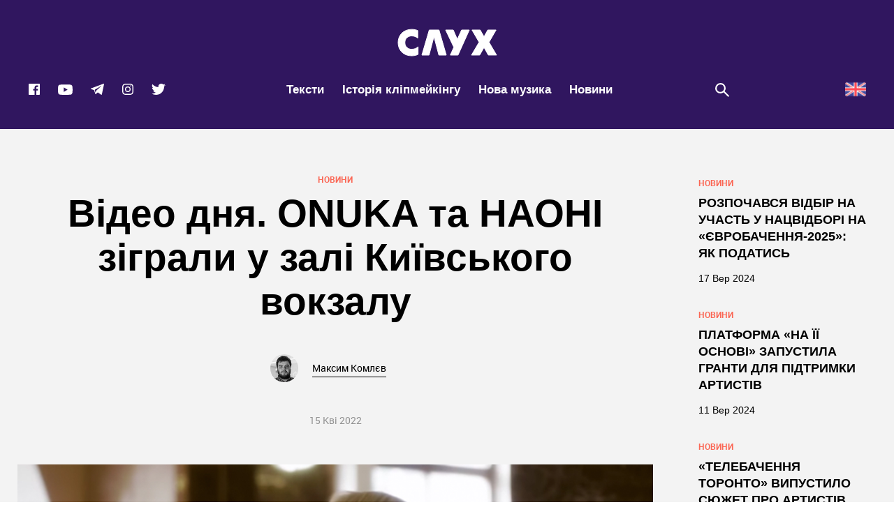

--- FILE ---
content_type: text/html; charset=UTF-8
request_url: https://slukh.media/news/onuka-naoni-live/
body_size: 50836
content:
<!DOCTYPE html>
<head>
    <title>Відео дня. ONUKA та НАОНІ зіграли у залі Київського вокзалу</title>

    <meta charset="utf-8">
    <meta name="viewport" content="width=device-width, initial-scale=1">
    <meta name="format-detection" content="telephone=no">
    <!-- Styles-->
<!--    <link rel="stylesheet" href="css/manifest.css" type="text/css">-->
<!--    <link rel="stylesheet" href="css/fonts.css" type="text/css">-->
    
    

    <!-- Google Tag Manager -->
    
    <!-- End Google Tag Manager -->

    <style id="jetpack-boost-critical-css">@media all{@charset "UTF-8";ul{box-sizing:border-box}html :where(img[class*=wp-image-]){height:auto;max-width:100%}}@media all{@charset "UTF-8";@media all and (max-width:25em){@-ms-viewport{width:320px}}html{line-height:1.15;-ms-text-size-adjust:100%;-webkit-text-size-adjust:100%}body{margin:0}aside,header,nav,section{display:block}h1{font-size:2em;margin:.67em 0}figcaption,figure,main{display:block}figure{margin:1em 40px}a{background-color:transparent;-webkit-text-decoration-skip:objects}strong{font-weight:inherit}strong{font-weight:bolder}mark{background-color:#ff0;color:#000}img{border-style:none}svg:not(:root){overflow:hidden}button,input{font-family:sans-serif;font-size:100%;line-height:1.15;margin:0}button,input{overflow:visible}button{text-transform:none}[type=submit],button,html [type=button]{-webkit-appearance:button}[type=search]{-webkit-appearance:textfield;outline-offset:-2px}[type=search]::-webkit-search-cancel-button{-webkit-appearance:none}a,aside,body,div,em,figcaption,figure,form,h1,h3,h4,h5,header,html,i,iframe,img,label,li,mark,nav,p,section,span,strong,time,ul{margin:0;padding:0;border:0;font-size:100%;font:inherit;vertical-align:baseline}aside,figcaption,figure,header,nav,section{display:block}body{line-height:1}ul{list-style:none}html{height:100%;min-height:100%;height:auto!important;overflow-y:scroll;-moz-osx-font-smoothing:grayscale;-webkit-font-smoothing:antialiased;font-smoothing:antialiased;-webkit-text-size-adjust:none;-webkit-overflow-scrolling:touch;text-rendering:optimizeLegibility}body{height:100%;font-family:robotoregular,Arial,Helvetica,sans-serif;font-size:16px;line-height:1.42;color:#000}.wrapper{position:relative;height:100%;min-height:100%;padding-top:185px;background-color:#30165f;-webkit-box-sizing:border-box;-moz-box-sizing:border-box;box-sizing:border-box}@media all and (max-width:64em){.wrapper{padding-top:80px}}.fix{position:relative;padding:0 15px;max-width:1230px;margin:0 auto;-webkit-box-sizing:border-box;-moz-box-sizing:border-box;box-sizing:border-box}.fix:after{display:table;content:"";clear:both}@media all and (max-width:30em){.fix{padding:0 30px}}a{font-family:robotoregular,Arial,Helvetica,sans-serif;text-decoration:none;border:none;outline:0}input{margin:0;padding:0;font-family:robotoregular,Arial,Helvetica,sans-serif;outline:0;border:0;-webkit-border-radius:0;-moz-border-radius:0;border-radius:0;-webkit-appearance:none;-moz-appearance:none;appearance:none}button{margin:0;padding:0;line-height:1;background:0 0;border:0;outline:0}h1,h3,h4,h5{margin:0}p{margin:0}svg{display:block}svg:not(:root){overflow:hidden}iframe{border:0}.btn__box{position:relative;display:block;text-align:center}.btn{position:relative;display:inline-block;width:270px;color:#fff;text-align:center;-webkit-border-radius:0;-moz-border-radius:0;border-radius:0;-webkit-box-sizing:border-box;-moz-box-sizing:border-box;box-sizing:border-box;-webkit-appearance:none;-moz-appearance:none;appearance:none;-webkit-transform:translate(0,0);-moz-transform:translate(0,0);-ms-transform:translate(0,0);-o-transform:translate(0,0);transform:translate(0,0)}@media all and (max-width:30em){.btn{width:250px}}.btn:before{content:'';position:absolute;top:7px;left:7px;width:100%;height:100%;z-index:1}.btn__text{position:relative;display:block;padding:27px 15px;font-family:Montserrat,Arial,Helvetica,sans-serif;font-size:18px;font-weight:800;line-height:1;text-transform:uppercase;background:#fff;z-index:2;-webkit-box-sizing:border-box;-moz-box-sizing:border-box;box-sizing:border-box}.btn--header{color:#000;border:2px solid #000}.btn--header:before{background:#000}.btn--search{width:185px;border:2px solid #fff}.btn--search:before{background:#fff}.btn--search .btn__text{width:100%;background:#131415;color:#fff}.header-logo{display:block;margin-top:41px;text-align:center;background:#30165f;font-size:0}@media all and (max-width:64em){.header-logo{display:none}}.header-logo__img{position:relative;display:inline-block;width:143px;height:40px;margin:0 auto;fill:#ffffff}@media all and (max-width:64em){.header-logo__img{fill:transparent}}@media all and (max-width:30em){.header-logo__img{width:88px;height:25px}}.header{position:fixed;top:0;left:0;z-index:99;width:100%;height:185px;background:#30165f;will-change:transform}@media all and (max-width:64em){.header{height:80px}}.header__list{display:-webkit-box;display:-webkit-flex;display:-moz-box;display:-ms-flexbox;display:flex;-webkit-box-align:center;-webkit-align-items:center;-moz-box-align:center;-ms-flex-align:center;align-items:center;-webkit-box-pack:justify;-webkit-justify-content:space-between;-moz-box-pack:justify;-ms-flex-pack:justify;justify-content:space-between;height:100%;margin:0 -15px;padding:16px 0;-webkit-box-sizing:border-box;-moz-box-sizing:border-box;box-sizing:border-box}@media all and (max-width:64em){.header__list{padding:9px 0 5px}}@media all and (max-width:64em){.header__list{padding:15px 0}}.header__item{position:relative;display:block;padding:0 15px;-webkit-box-sizing:border-box;-moz-box-sizing:border-box;box-sizing:border-box}@media all and (max-width:73.75em){.header__item{padding:0 10px}}@media all and (max-width:30em){.header__item{padding:0}}@media all and (max-width:64em){.header__item--nav{-webkit-box-ordinal-group:0;-webkit-order:-1;-moz-box-ordinal-group:0;-ms-flex-order:-1;order:-1;width:60px;height:50px}}@media all and (max-width:30em){.header__item--social{padding:0 25px 0 10px}}.header__item .header-logo{display:none}@media all and (max-width:64em){.header__item .header-logo{display:block;margin-top:0}}.header-button{position:absolute;display:none;z-index:1000;top:-2px;left:0;width:60px;height:50px}@media all and (max-width:64em){.header-button{display:block}}@media all and (max-width:30em){.header-button{left:-17px}}.header-button__data{position:relative;display:block;width:100%;height:100%;background-color:#fb6755;z-index:2}.header-button__icon{position:absolute;top:50%;left:50%;-webkit-transform:translate(-50%,-50%);-moz-transform:translate(-50%,-50%);-ms-transform:translate(-50%,-50%);-o-transform:translate(-50%,-50%);transform:translate(-50%,-50%);width:16px;height:25px}.nav__close{display:none;position:absolute;top:5px;right:5px;width:50px;height:50px}@media all and (max-width:64em){.nav__close{display:block}}.nav__close:after{content:'';position:absolute;top:50%;left:50%;width:28px;height:2px;background-color:#fff;-webkit-transform:translate(-50%,-50%) rotate(45deg);-moz-transform:translate(-50%,-50%) rotate(45deg);-ms-transform:translate(-50%,-50%) rotate(45deg);-o-transform:translate(-50%,-50%) rotate(45deg);transform:translate(-50%,-50%) rotate(45deg)}.nav__close:before{content:'';position:absolute;top:50%;left:50%;width:28px;height:2px;background-color:#fff;-webkit-transform:translate(-50%,-50%) rotate(-45deg);-moz-transform:translate(-50%,-50%) rotate(-45deg);-ms-transform:translate(-50%,-50%) rotate(-45deg);-o-transform:translate(-50%,-50%) rotate(-45deg);transform:translate(-50%,-50%) rotate(-45deg)}.nav{display:-webkit-box;display:-webkit-flex;display:-moz-box;display:-ms-flexbox;display:flex}@media all and (max-width:64em){.nav{display:none;position:fixed;top:0;left:0;z-index:1001;width:100%;height:100vh;overflow:auto;-webkit-box-sizing:border-box;-moz-box-sizing:border-box;box-sizing:border-box}}.nav__list{display:-webkit-box;display:-webkit-flex;display:-moz-box;display:-ms-flexbox;display:flex;-webkit-box-align:center;-webkit-align-items:center;-moz-box-align:center;-ms-flex-align:center;align-items:center;-webkit-box-pack:center;-webkit-justify-content:center;-moz-box-pack:center;-ms-flex-pack:center;justify-content:center}@media all and (max-width:64em){.nav__list{position:relative;display:block;width:260px;height:100%;padding:50px 40px 10px;overflow-y:scroll;-webkit-overflow-scrolling:touch;background-color:#fb6755;-webkit-box-sizing:border-box;-moz-box-sizing:border-box;box-sizing:border-box}}.nav__item{position:relative;display:block;padding:20px 0}.nav__item+.nav__item{margin-left:26px}@media all and (max-width:64em){.nav__item+.nav__item{margin-left:0}}.nav__item--main{display:none}@media all and (max-width:64em){.nav__item--main{display:block;padding-top:0}}.nav__text{position:relative;display:inline-block;font-size:17px;font-weight:700;line-height:1.2;font-family:Montserrat,Arial,Helvetica,sans-serif;color:#fff;z-index:10}.nav__icon{position:absolute;bottom:6px;right:0;width:52px;height:62px;z-index:1}@media all and (max-width:64em){.nav__icon--first{right:30px}}.post__banner{margin:0 -15px 60px;text-align:center;font-size:0}@media all and (max-width:30em){.post__banner{margin:0 -30px 40px}}.post__banner-img{display:inline-block;width:100%;max-width:1280px}.post{display:block;background-color:#f3f3f3}.post__content--sidebar{display:-webkit-box;display:-webkit-flex;display:-moz-box;display:-ms-flexbox;display:flex}.post__data{position:relative;display:block}.post__data{display:block}.post__data--sidebar{width:-webkit-calc(100% - 320px);width:-moz-calc(100% - 320px);width:calc(100% - 320px)}@media all and (max-width:64em){.post__data--sidebar{width:100%}}.post__sidebar{position:-webkit-sticky;position:sticky;top:40px;left:0;-webkit-box-flex:1;-webkit-flex:1 0 auto;-moz-box-flex:1;-ms-flex:1 0 auto;flex:1 0 auto;width:320px;height:100%;padding:70px 0 50px 80px;-webkit-box-sizing:border-box;-moz-box-sizing:border-box;box-sizing:border-box}@media all and (max-width:64em){.post__sidebar{display:none}}.post-progress-bar{position:fixed;display:block;width:100%;height:5px;z-index:15}.post-progress-bar__value{position:absolute;top:0;left:0;display:block;height:5px;background-color:#43c05f}.sidebar{width:240px}.sidebar .preview-small__item{width:100%;padding:0 0 35px}.sidebar .preview-small__item .preview-small__text{margin-bottom:15px;font-size:18px;line-height:1.35714;color:#000}.sidebar .preview-small__item .preview-small__date,.sidebar .preview-small__item .preview-small__views{color:#000}.sidebar .preview-small__item .preview-small__icon{fill:#000000}.simple-text{color:#000}.simple-text h5{margin-bottom:25px;font-size:3.125rem;line-height:1.38;font-family:robotobold,Arial,Helvetica,sans-serif;color:#fff}@media all and (max-width:53.125em){.simple-text h5{font-size:2.5rem;line-height:1.475}}@media all and (max-width:41.6875em){.simple-text h5{font-size:2rem;line-height:1.59375}}@media all and (max-width:30em){.simple-text h5{font-size:1.625rem;line-height:1.23077}}.simple-text p{margin-bottom:40px;font-size:1.25rem;font-family:roboto_condensed,Arial,Helvetica,sans-serif;line-height:1.5}.simple-text span{font-size:1.25rem;font-family:roboto_condensed,Arial,Helvetica,sans-serif}.simple-text strong{font-weight:700}.simple-text em,.simple-text i{font-style:italic}.simple-text a{position:relative;display:inline-block;padding-left:4px;font-size:inherit;font-family:inherit;line-height:inherit;color:#000;border-bottom:1px solid #000}.simple-text a:after{content:'';position:absolute;bottom:0;left:0;width:100%;height:4px;-moz-background-size:24px 5px;background-size:24px 5px;background-image:url("https://slukh.media/wp-content/themes/sluh/images/ico/squiggle-black.svg");background-repeat:repeat-x;opacity:0;visibility:hidden}.simple-text mark{display:inline-block;background:0 0}.simple-text mark a{color:#fff;border-bottom-color:#fff}.simple-text mark a:after{background-image:url("https://slukh.media/wp-content/themes/sluh/images/ico/squiggle-white.svg")}.simple-text img{max-width:100%;margin-bottom:40px}.post-title{position:relative;padding:64px 0 54px;text-align:center}@media all and (max-width:30em){.post-title{padding:40px 0}}.post-title--background{display:-webkit-box;display:-webkit-flex;display:-moz-box;display:-ms-flexbox;display:flex;-webkit-box-orient:vertical;-webkit-box-direction:normal;-webkit-flex-direction:column;-moz-box-orient:vertical;-moz-box-direction:normal;-ms-flex-direction:column;flex-direction:column;-webkit-box-pack:end;-webkit-justify-content:flex-end;-moz-box-pack:end;-ms-flex-pack:end;justify-content:flex-end;height:600px;color:#fff}@media all and (max-width:35.5em){.post-title--background{height:550px}}@media all and (max-width:30em){.post-title--background{height:400px}}.post-title--background:after{content:'';position:absolute;bottom:0;left:0;width:100%;height:100%;background:-webkit-gradient(linear,left top,left bottom,from(transparent),color-stop(1%,transparent),to(rgba(0,0,0,.65)));background:-webkit-linear-gradient(top,transparent 0,transparent 1%,rgba(0,0,0,.65) 100%);background:-moz-linear-gradient(top,transparent 0,transparent 1%,rgba(0,0,0,.65) 100%);background:-o-linear-gradient(top,transparent 0,transparent 1%,rgba(0,0,0,.65) 100%);background:linear-gradient(to bottom,transparent 0,transparent 1%,rgba(0,0,0,.65) 100%);z-index:1}.post-title--background .post-title__box{color:rgba(255,255,255,.4)}.post-title--background .post-title__views-icon{fill:rgba(255,255,255,0.4)}.post-title--background .post-title__author-name-link{color:#fff;border-bottom-color:#fff}.post-title--background .post-title__author-name-link:after{background-image:url("https://slukh.media/wp-content/themes/sluh/images/ico/squiggle-white.svg")}.post-title__author-name-link{position:relative;display:inline-block;font-size:.875rem;line-height:1.71429;font-family:robotoregular,Arial,Helvetica,sans-serif;color:inherit;border-bottom:1px solid #000}.post-title__author-name-link:after{content:'';position:absolute;bottom:0;left:0;width:100%;height:4px;-moz-background-size:24px 5px;background-size:24px 5px;background-image:url("https://slukh.media/wp-content/themes/sluh/images/ico/squiggle-black.svg");background-repeat:repeat-x;opacity:0;visibility:hidden}.post-title__background{position:absolute;top:0;left:0;width:100%;height:100%;overflow:hidden}.post-title__img{position:absolute;top:0;left:0;width:100%;height:100%;-o-object-fit:cover;object-fit:cover}.post-title__data{position:relative;display:block;padding:0 15px;z-index:10}.post-title__theme{margin-bottom:10px;font:0.75rem robotobold,Arial,Helvetica,sans-serif;text-transform:uppercase;color:#fb6755}.post-title__text{max-width:960px;margin:0 auto 44px;font:55px Montserrat,Arial,Helvetica,sans-serif;font-weight:800;line-height:1.16176;word-break:break-word}@media all and (max-width:53.125em){.post-title__text{font-size:2.625rem;line-height:1.18966}}@media all and (max-width:41.6875em){.post-title__text{font-size:2.125rem;line-height:1.22}}@media all and (max-width:30em){.post-title__text{font-size:1.5rem;line-height:1.0625;margin:0 auto 30px}}.post-title__author{display:-webkit-box;display:-webkit-flex;display:-moz-box;display:-ms-flexbox;display:flex;-webkit-box-pack:center;-webkit-justify-content:center;-moz-box-pack:center;-ms-flex-pack:center;justify-content:center;-webkit-box-align:center;-webkit-align-items:center;-moz-box-align:center;-ms-flex-align:center;align-items:center;margin-bottom:45px}.post-title__author-photo{max-width:40px;margin-right:20px;-webkit-border-radius:50%;-moz-border-radius:50%;border-radius:50%}.post-title__author-name{font:0.875rem robotoregular,Arial,Helvetica,sans-serif}.post-title__box{display:-webkit-box;display:-webkit-flex;display:-moz-box;display:-ms-flexbox;display:flex;-webkit-box-pack:center;-webkit-justify-content:center;-moz-box-pack:center;-ms-flex-pack:center;justify-content:center;-webkit-box-align:center;-webkit-align-items:center;-moz-box-align:center;-ms-flex-align:center;align-items:center;font:0.875rem robotoregular,Arial,Helvetica,sans-serif;color:rgba(0,0,0,.4)}.post-title__date{margin-right:40px}.post-title__views{display:-webkit-box;display:-webkit-flex;display:-moz-box;display:-ms-flexbox;display:flex;-webkit-box-align:center;-webkit-align-items:center;-moz-box-align:center;-ms-flex-align:center;align-items:center}.post-title__views-icon{width:21px;height:17px;margin-right:10px;fill:rgba(0,0,0,0.4)}.preview-small__item{display:block;width:25%;padding:0 15px 35px;-webkit-box-sizing:border-box;-moz-box-sizing:border-box;box-sizing:border-box}@media all and (max-width:53.125em){.preview-small__item{width:33.3333%}}@media all and (max-width:48em){.preview-small__item{width:50%}}@media all and (max-width:30em){.preview-small__item{width:100%}}.preview-small__link{display:block}.preview-small__category{display:block;margin-bottom:10px;font-size:.75rem;line-height:1.16667;font-family:robotobold,Arial,Helvetica,sans-serif;color:#fb6755;text-transform:uppercase}@media all and (max-width:30em){.preview-small__category{font-size:.875rem;line-height:1.14286}}.preview-small__text{display:block;margin-bottom:21px;font-weight:800;font-size:19px;line-height:1.46429;font-family:Montserrat,Impact,Charcoal,sans-serif;color:#fff;text-transform:uppercase;overflow:hidden;-webkit-hyphens:auto;-moz-hyphens:auto;-ms-hyphens:auto;hyphens:auto}@media all and (max-width:30em){.preview-small__text{height:auto}}.preview-small__info{display:-webkit-box;display:-webkit-flex;display:-moz-box;display:-ms-flexbox;display:flex;-webkit-box-pack:start;-webkit-justify-content:flex-start;-moz-box-pack:start;-ms-flex-pack:start;justify-content:flex-start}.preview-small__date{display:block;padding-right:40px;font-size:.875rem;line-height:1.42857;font-family:Montserrat,Arial,Helvetica,sans-serif;color:#fff}@media all and (max-width:64em){.preview-small__date{padding-right:15px}}.preview-small__views{-webkit-box-flex:1;-webkit-flex:1;-moz-box-flex:1;-ms-flex:1;flex:1;position:relative;display:block;padding-left:32px;font-size:.9375rem;line-height:1.33333;font-family:Montserrat,Arial,Helvetica,sans-serif;color:#fff}.preview-small__icon{position:absolute;top:0;left:0;width:23px;height:19px;fill:#ffffff}.search{position:relative;display:block;padding-left:41px}@media all and (max-width:73.75em){.search{width:60px;height:50px;padding-left:0}}@media all and (max-width:30em){.search{width:40px;height:40px}}.search__icon{position:absolute;top:50%;left:0;margin-top:-10px;width:22px;height:22px;fill:#ffffff}@media all and (max-width:73.75em){.search__icon{left:50%;width:26px;height:26px;margin-top:-13px;margin-left:-13px}}.popup-search{position:fixed;display:none;top:0;left:0;width:100%;height:100%;z-index:1004;background:rgba(19,20,21,.98);-webkit-box-sizing:border-box;-moz-box-sizing:border-box;box-sizing:border-box}.popup-search__scroll{display:block;width:100%;height:100%;-webkit-box-sizing:border-box;-moz-box-sizing:border-box;box-sizing:border-box}.popup-search__content{position:relative;display:-webkit-box;display:-webkit-flex;display:-moz-box;display:-ms-flexbox;display:flex;-webkit-box-orient:vertical;-webkit-box-direction:normal;-webkit-flex-direction:column;-moz-box-orient:vertical;-moz-box-direction:normal;-ms-flex-direction:column;flex-direction:column;-webkit-box-pack:center;-webkit-justify-content:center;-moz-box-pack:center;-ms-flex-pack:center;justify-content:center;-webkit-box-align:center;-webkit-align-items:center;-moz-box-align:center;-ms-flex-align:center;align-items:center;width:100%;height:100vh;padding:50px 236px;text-align:left;-webkit-box-sizing:border-box;-moz-box-sizing:border-box;box-sizing:border-box}@media all and (max-width:64em){.popup-search__content{padding:50px}}@media all and (max-width:41.6875em){.popup-search__content{padding:50px 30px}}.popup-search__form{position:relative;display:block;width:100%;-webkit-box-sizing:border-box;-moz-box-sizing:border-box;box-sizing:border-box}.popup-search__close{position:absolute;top:20px;right:20px;width:50px;height:50px}.popup-search__close:after{content:'';position:absolute;top:50%;left:50%;width:28px;height:2px;background-color:#fff;-webkit-transform:translate(-50%,-50%) rotate(45deg);-moz-transform:translate(-50%,-50%) rotate(45deg);-ms-transform:translate(-50%,-50%) rotate(45deg);-o-transform:translate(-50%,-50%) rotate(45deg);transform:translate(-50%,-50%) rotate(45deg)}.popup-search__close:before{content:'';position:absolute;top:50%;left:50%;width:28px;height:2px;background-color:#fff;-webkit-transform:translate(-50%,-50%) rotate(-45deg);-moz-transform:translate(-50%,-50%) rotate(-45deg);-ms-transform:translate(-50%,-50%) rotate(-45deg);-o-transform:translate(-50%,-50%) rotate(-45deg);transform:translate(-50%,-50%) rotate(-45deg)}.popup-search__label{display:block;margin-bottom:153px}@media all and (max-width:41.6875em){.popup-search__label{margin-bottom:100px}}.popup-search__input{display:block;width:100%;font-size:6.75rem;line-height:1.18519;font-family:league_gothicregular,Impact,Charcoal,sans-serif;color:#fff;background-color:transparent;-webkit-box-sizing:border-box;-moz-box-sizing:border-box;box-sizing:border-box}.popup-search__input::-webkit-input-placeholder{color:#313131;font-size:108px}.popup-search__input:-moz-placeholder{color:#313131;font-size:108px}.popup-search__input::-moz-placeholder{color:#313131;font-size:108px}.popup-search__input:-ms-input-placeholder{color:#313131;font-size:108px}@media all and (max-width:41.6875em){.popup-search__input{font-size:4.375rem;line-height:1.28571}.popup-search__input::-webkit-input-placeholder{color:#313131;font-size:70px}.popup-search__input:-moz-placeholder{color:#313131;font-size:70px}.popup-search__input::-moz-placeholder{color:#313131;font-size:70px}.popup-search__input:-ms-input-placeholder{color:#313131;font-size:70px}}@media all and (max-width:30em){.popup-search__input{font-size:3.125rem;line-height:1.4}.popup-search__input::-webkit-input-placeholder{color:#313131;font-size:50px}.popup-search__input:-moz-placeholder{color:#313131;font-size:50px}.popup-search__input::-moz-placeholder{color:#313131;font-size:50px}.popup-search__input:-ms-input-placeholder{color:#313131;font-size:50px}}.social{display:-webkit-box;display:-webkit-flex;display:-moz-box;display:-ms-flexbox;display:flex;-webkit-box-pack:center;-webkit-justify-content:center;-moz-box-pack:center;-ms-flex-pack:center;justify-content:center}.social{display:-webkit-box;display:-webkit-flex;display:-moz-box;display:-ms-flexbox;display:flex;-webkit-box-align:center;-webkit-align-items:center;-moz-box-align:center;-ms-flex-align:center;align-items:center}.social--header{height:27px}@media all and (max-width:64em){.social--header{display:none}}.social--header .social__icon{fill:#ffffff}.social--header .social__item{display:block;margin-right:24px}@media all and (max-width:73.75em){.social--header .social__item{margin-right:20px}}.social--header .social__item:last-child{margin-right:0}.social--header .social__icon{display:block}.social--header .social__icon--facebook{width:18px;height:18px}.social--header .social__icon--youtube{width:23px;height:17px}.social--header .social__icon--telegram{width:21px;height:18px}.social--header .social__icon--instagram{width:18px;height:18px}.social--header .social__icon--twitter{width:22px;height:18px}.social--menu{display:none}@media all and (max-width:64em){.social--menu{position:relative;display:-webkit-box;display:-webkit-flex;display:-moz-box;display:-ms-flexbox;display:flex;-webkit-box-pack:start;-webkit-justify-content:flex-start;-moz-box-pack:start;-ms-flex-pack:start;justify-content:flex-start;padding-top:50px}}.social--menu .social__icon{fill:#ffffff}.social--menu .social__item{display:block;margin-right:20px}.social--menu .social__item:last-child{margin-right:0}.social--menu .social__icon{display:block}.social--menu .social__icon--facebook{width:18px;height:18px}.social--menu .social__icon--youtube{width:23px;height:17px}.social--menu .social__icon--telegram{width:21px;height:18px}.social--menu .social__icon--instagram{width:18px;height:18px}.social--menu .social__icon--twitter{width:22px;height:18px}.select_lang img{height:30px;width:auto}.select_lang ul{border-radius:5px;display:flex}.select_lang a{font-size:16px;align-items:center;display:flex}.select_lang--mobile{display:none}@media all and (max-width:64em){.select_lang{display:none}.select_lang--mobile{display:block}.select_lang--mobile ul{top:60px;right:148px}}}@media all{.vc_row:after,.vc_row:before{content:" ";display:table}.vc_row:after{clear:both}@media (max-width:767px){.vc_hidden-xs{display:none!important}}@media (min-width:768px) and (max-width:991px){.vc_hidden-sm{display:none!important}}@media (min-width:992px) and (max-width:1199px){.vc_hidden-md{display:none!important}}@media (min-width:1200px){.vc_hidden-lg{display:none!important}}.vc_column_container{width:100%}.vc_row{margin-left:-15px;margin-right:-15px}.vc_col-sm-12,.vc_col-sm-2,.vc_col-sm-3,.vc_col-sm-6,.vc_col-sm-8{position:relative;min-height:1px;padding-left:15px;padding-right:15px;-webkit-box-sizing:border-box;-moz-box-sizing:border-box;box-sizing:border-box}@media (min-width:768px){.vc_col-sm-12,.vc_col-sm-2,.vc_col-sm-3,.vc_col-sm-6,.vc_col-sm-8{float:left}.vc_col-sm-12{width:100%}.vc_col-sm-8{width:66.66666667%}.vc_col-sm-6{width:50%}.vc_col-sm-3{width:25%}.vc_col-sm-2{width:16.66666667%}}.vc_message_box{border:1px solid transparent;display:block;overflow:hidden;margin:0 0 21.73913043px 0;padding:1em 1em 1em 4em;position:relative;font-size:1em;-webkit-box-sizing:border-box;-moz-box-sizing:border-box;box-sizing:border-box}.vc_message_box-icon{bottom:0;font-size:1em;font-style:normal;left:0;position:absolute;top:0;width:4em}.vc_color-black.vc_message_box{color:#fff;border-color:#2a2a2a;background-color:#3c3c3c}.vc_color-black.vc_message_box .vc_message_box-icon{color:#2a2a2a}.vc_color-black.vc_message_box-solid-icon{color:#fff;border-color:#2a2a2a;background-color:transparent}.vc_color-black.vc_message_box-solid-icon .vc_message_box-icon{color:#2a2a2a}.vc_color-black.vc_message_box-solid-icon .vc_message_box-icon{color:#fff;background-color:#2a2a2a}.vc_color-black.vc_message_box .vc_message_box-icon{color:#fff}.vc_color-black.vc_message_box-solid-icon{color:#2a2a2a}.vc_message_box-solid-icon{border-width:2px}.vc_message_box-solid-icon .vc_message_box-icon{width:3.25em}.wpb_text_column :last-child,.wpb_text_column p:last-child{margin-bottom:0}.wpb_content_element{margin-bottom:35px}.vc_row.vc_row-no-padding .vc_column-inner{padding-left:0;padding-right:0}.vc_row[data-vc-full-width]{overflow:hidden}.vc_row.vc_row-flex>.vc_column_container{display:-webkit-box;display:-webkit-flex;display:-ms-flexbox;display:flex}.vc_row.vc_row-flex>.vc_column_container>.vc_column-inner{-webkit-box-flex:1;-webkit-flex-grow:1;-ms-flex-positive:1;flex-grow:1;display:-webkit-box;display:-webkit-flex;display:-ms-flexbox;display:flex;-webkit-box-orient:vertical;-webkit-box-direction:normal;-webkit-flex-direction:column;-ms-flex-direction:column;flex-direction:column;z-index:1}@media (-ms-high-contrast:active),(-ms-high-contrast:none){.vc_row.vc_row-flex>.vc_column_container>.vc_column-inner>*{min-height:1em}}.vc_row.vc_row-o-equal-height>.vc_column_container{-webkit-box-align:stretch;-webkit-align-items:stretch;-ms-flex-align:stretch;align-items:stretch}.vc_row.vc_row-o-content-middle>.vc_column_container>.vc_column-inner{-webkit-box-pack:center;-webkit-justify-content:center;-ms-flex-pack:center;justify-content:center}.vc_column-inner::after,.vc_column-inner::before{content:" ";display:table}.vc_column-inner::after{clear:both}.vc_column_container{padding-left:0;padding-right:0}.vc_column_container>.vc_column-inner{box-sizing:border-box;padding-left:15px;padding-right:15px;width:100%}.vc_row-has-fill+.vc_row-full-width+.vc_row>.vc_column_container>.vc_column-inner,.vc_row-has-fill+.vc_row>.vc_column_container>.vc_column-inner,.vc_row-has-fill>.vc_column_container>.vc_column-inner{padding-top:35px}.vc_row.vc_row-o-equal-height>.vc_column_container{-webkit-box-align:stretch;-webkit-align-items:stretch;-ms-flex-align:stretch;align-items:stretch}}@media all{.ult-banner-block,.ult-banner-block *{-webkit-box-sizing:border-box;-moz-box-sizing:border-box;box-sizing:border-box}.vc_row,.wpb_column,.wpb_row{position:relative}.ult-banner-block.ult-adjust-bottom-margin{margin-bottom:35px}}@media all{.ult-banner-block,.wpb_row .wpb_column .wpb_wrapper .ult-banner-block{width:100%;margin-bottom:35px;position:relative;overflow:hidden;display:-webkit-box;display:-moz-box;display:-ms-flexbox;display:-webkit-flex;display:inline-block}.ult-banner-block img{width:100%;max-width:100%!important;display:block;-webkit-border-radius:0!important;border-radius:0!important;-webkit-box-shadow:none!important;box-shadow:none!important;padding:0;margin:0;border:none}.ult-banner-block .mask{color:#fff;position:absolute;top:0;left:0;bottom:0;right:0;opacity:0;overflow:hidden}.ult-banner-block .mask .bb-description{color:inherit;text-align:center;padding:15px 1.5em 0;margin-bottom:0;display:block;line-height:1.5em}.ult-banner-block .mask .bb-description{color:inherit;padding-top:2em}a.bb-link{text-decoration:none}.ult-banner-block a.bb-link{display:table;position:relative;color:#fff;background-color:#1e73be;margin:15px auto 0;padding:.3em .6em;text-decoration:none}.ult-banner-block.ult-bb-box a.bb-link{display:block;position:absolute;width:100%;height:100%;z-index:99;left:0;top:0;color:transparent!important;background-color:transparent!important;margin:0!important;padding:0!important;text-decoration:none}}@media all{@charset "UTF-8";}</style><meta name='robots' content='index, follow, max-image-preview:large, max-snippet:-1, max-video-preview:-1' />

	<!-- This site is optimized with the Yoast SEO Premium plugin v19.5 (Yoast SEO v19.11) - https://yoast.com/wordpress/plugins/seo/ -->
	<title>Відео дня. ONUKA та НАОНІ зіграли у залі Київського вокзалу</title>
	<meta name="description" content="Дивіться камерний духопідйомний виступ Нати Жижченко (ONUKA) та оркестру НАОНІ в залі очікування центрального Київського вокзалу." />
	<link rel="canonical" href="https://slukh.media/news/onuka-naoni-live/" />
	<meta property="og:locale" content="uk_UA" />
	<meta property="og:type" content="article" />
	<meta property="og:title" content="Відео дня. ONUKA та НАОНІ зіграли у залі Київського вокзалу" />
	<meta property="og:description" content="Дивіться камерний духопідйомний виступ Нати Жижченко (ONUKA) та оркестру НАОНІ в залі очікування центрального Київського вокзалу." />
	<meta property="og:url" content="https://slukh.media/news/onuka-naoni-live/" />
	<meta property="og:site_name" content="СЛУХ — медіа про музику та все, що навколо неї" />
	<meta property="article:publisher" content="https://www.facebook.com/slukh.media" />
	<meta property="article:published_time" content="2022-04-15T11:11:10+00:00" />
	<meta property="article:modified_time" content="2022-04-16T12:59:08+00:00" />
	<meta property="og:image" content="https://slukh.media/wp-content/uploads/2022/04/11.jpg" />
	<meta property="og:image:width" content="1200" />
	<meta property="og:image:height" content="630" />
	<meta property="og:image:type" content="image/jpeg" />
	<meta name="author" content="Максим Комлєв" />
	<meta name="twitter:card" content="summary_large_image" />
	<meta name="twitter:image" content="https://slukh.media/wp-content/uploads/2022/04/11.jpg" />
	<meta name="twitter:creator" content="@slukhmedia" />
	<meta name="twitter:site" content="@slukhmedia" />
	
	<!-- / Yoast SEO Premium plugin. -->


<link rel='dns-prefetch' href='//secure.gravatar.com' />
<link rel='dns-prefetch' href='//cdn.gravitec.net' />
<link rel='dns-prefetch' href='//s.w.org' />
<link rel='dns-prefetch' href='//v0.wordpress.com' />
<link rel='dns-prefetch' href='//c0.wp.com' />
<link rel="alternate" type="application/rss+xml" title="СЛУХ — медіа про музику та все, що навколо неї &raquo; стрічка" href="https://slukh.media/feed/" />
<link rel="alternate" type="application/rss+xml" title="СЛУХ — медіа про музику та все, що навколо неї &raquo; Канал коментарів" href="https://slukh.media/comments/feed/" />
<link rel="alternate" type="application/rss+xml" title="СЛУХ — медіа про музику та все, що навколо неї &raquo; Відео дня. ONUKA та НАОНІ зіграли у залі Київського вокзалу Канал коментарів" href="https://slukh.media/news/onuka-naoni-live/feed/" />

<style type="text/css">
img.wp-smiley,
img.emoji {
	display: inline !important;
	border: none !important;
	box-shadow: none !important;
	height: 1em !important;
	width: 1em !important;
	margin: 0 0.07em !important;
	vertical-align: -0.1em !important;
	background: none !important;
	padding: 0 !important;
}
</style>
	<noscript><link rel='stylesheet' id='wp-block-library-css'  href='https://c0.wp.com/c/6.0/wp-includes/css/dist/block-library/style.min.css' type='text/css' media='all' />
</noscript><script src="/cdn-cgi/scripts/7d0fa10a/cloudflare-static/rocket-loader.min.js" data-cf-settings="3730e6484d5993bc89511c73-|49"></script><link rel='stylesheet' id='wp-block-library-css'  href='https://c0.wp.com/c/6.0/wp-includes/css/dist/block-library/style.min.css' type='text/css' media="not all" data-media="all" onload="this.media=this.dataset.media; delete this.dataset.media; this.removeAttribute( 'onload' );" />
<style id='wp-block-library-inline-css' type='text/css'>
.has-text-align-justify{text-align:justify;}
</style>
<noscript><link rel='stylesheet' id='mediaelement-css'  href='https://c0.wp.com/c/6.0/wp-includes/js/mediaelement/mediaelementplayer-legacy.min.css' type='text/css' media='all' />
</noscript><script src="/cdn-cgi/scripts/7d0fa10a/cloudflare-static/rocket-loader.min.js" data-cf-settings="3730e6484d5993bc89511c73-|49"></script><link rel='stylesheet' id='mediaelement-css'  href='https://c0.wp.com/c/6.0/wp-includes/js/mediaelement/mediaelementplayer-legacy.min.css' type='text/css' media="not all" data-media="all" onload="this.media=this.dataset.media; delete this.dataset.media; this.removeAttribute( 'onload' );" />
<noscript><link rel='stylesheet' id='wp-mediaelement-css'  href='https://c0.wp.com/c/6.0/wp-includes/js/mediaelement/wp-mediaelement.min.css' type='text/css' media='all' />
</noscript><script src="/cdn-cgi/scripts/7d0fa10a/cloudflare-static/rocket-loader.min.js" data-cf-settings="3730e6484d5993bc89511c73-|49"></script><link rel='stylesheet' id='wp-mediaelement-css'  href='https://c0.wp.com/c/6.0/wp-includes/js/mediaelement/wp-mediaelement.min.css' type='text/css' media="not all" data-media="all" onload="this.media=this.dataset.media; delete this.dataset.media; this.removeAttribute( 'onload' );" />
<style id='global-styles-inline-css' type='text/css'>
body{--wp--preset--color--black: #000000;--wp--preset--color--cyan-bluish-gray: #abb8c3;--wp--preset--color--white: #ffffff;--wp--preset--color--pale-pink: #f78da7;--wp--preset--color--vivid-red: #cf2e2e;--wp--preset--color--luminous-vivid-orange: #ff6900;--wp--preset--color--luminous-vivid-amber: #fcb900;--wp--preset--color--light-green-cyan: #7bdcb5;--wp--preset--color--vivid-green-cyan: #00d084;--wp--preset--color--pale-cyan-blue: #8ed1fc;--wp--preset--color--vivid-cyan-blue: #0693e3;--wp--preset--color--vivid-purple: #9b51e0;--wp--preset--gradient--vivid-cyan-blue-to-vivid-purple: linear-gradient(135deg,rgba(6,147,227,1) 0%,rgb(155,81,224) 100%);--wp--preset--gradient--light-green-cyan-to-vivid-green-cyan: linear-gradient(135deg,rgb(122,220,180) 0%,rgb(0,208,130) 100%);--wp--preset--gradient--luminous-vivid-amber-to-luminous-vivid-orange: linear-gradient(135deg,rgba(252,185,0,1) 0%,rgba(255,105,0,1) 100%);--wp--preset--gradient--luminous-vivid-orange-to-vivid-red: linear-gradient(135deg,rgba(255,105,0,1) 0%,rgb(207,46,46) 100%);--wp--preset--gradient--very-light-gray-to-cyan-bluish-gray: linear-gradient(135deg,rgb(238,238,238) 0%,rgb(169,184,195) 100%);--wp--preset--gradient--cool-to-warm-spectrum: linear-gradient(135deg,rgb(74,234,220) 0%,rgb(151,120,209) 20%,rgb(207,42,186) 40%,rgb(238,44,130) 60%,rgb(251,105,98) 80%,rgb(254,248,76) 100%);--wp--preset--gradient--blush-light-purple: linear-gradient(135deg,rgb(255,206,236) 0%,rgb(152,150,240) 100%);--wp--preset--gradient--blush-bordeaux: linear-gradient(135deg,rgb(254,205,165) 0%,rgb(254,45,45) 50%,rgb(107,0,62) 100%);--wp--preset--gradient--luminous-dusk: linear-gradient(135deg,rgb(255,203,112) 0%,rgb(199,81,192) 50%,rgb(65,88,208) 100%);--wp--preset--gradient--pale-ocean: linear-gradient(135deg,rgb(255,245,203) 0%,rgb(182,227,212) 50%,rgb(51,167,181) 100%);--wp--preset--gradient--electric-grass: linear-gradient(135deg,rgb(202,248,128) 0%,rgb(113,206,126) 100%);--wp--preset--gradient--midnight: linear-gradient(135deg,rgb(2,3,129) 0%,rgb(40,116,252) 100%);--wp--preset--duotone--dark-grayscale: url('#wp-duotone-dark-grayscale');--wp--preset--duotone--grayscale: url('#wp-duotone-grayscale');--wp--preset--duotone--purple-yellow: url('#wp-duotone-purple-yellow');--wp--preset--duotone--blue-red: url('#wp-duotone-blue-red');--wp--preset--duotone--midnight: url('#wp-duotone-midnight');--wp--preset--duotone--magenta-yellow: url('#wp-duotone-magenta-yellow');--wp--preset--duotone--purple-green: url('#wp-duotone-purple-green');--wp--preset--duotone--blue-orange: url('#wp-duotone-blue-orange');--wp--preset--font-size--small: 13px;--wp--preset--font-size--medium: 20px;--wp--preset--font-size--large: 36px;--wp--preset--font-size--x-large: 42px;}.has-black-color{color: var(--wp--preset--color--black) !important;}.has-cyan-bluish-gray-color{color: var(--wp--preset--color--cyan-bluish-gray) !important;}.has-white-color{color: var(--wp--preset--color--white) !important;}.has-pale-pink-color{color: var(--wp--preset--color--pale-pink) !important;}.has-vivid-red-color{color: var(--wp--preset--color--vivid-red) !important;}.has-luminous-vivid-orange-color{color: var(--wp--preset--color--luminous-vivid-orange) !important;}.has-luminous-vivid-amber-color{color: var(--wp--preset--color--luminous-vivid-amber) !important;}.has-light-green-cyan-color{color: var(--wp--preset--color--light-green-cyan) !important;}.has-vivid-green-cyan-color{color: var(--wp--preset--color--vivid-green-cyan) !important;}.has-pale-cyan-blue-color{color: var(--wp--preset--color--pale-cyan-blue) !important;}.has-vivid-cyan-blue-color{color: var(--wp--preset--color--vivid-cyan-blue) !important;}.has-vivid-purple-color{color: var(--wp--preset--color--vivid-purple) !important;}.has-black-background-color{background-color: var(--wp--preset--color--black) !important;}.has-cyan-bluish-gray-background-color{background-color: var(--wp--preset--color--cyan-bluish-gray) !important;}.has-white-background-color{background-color: var(--wp--preset--color--white) !important;}.has-pale-pink-background-color{background-color: var(--wp--preset--color--pale-pink) !important;}.has-vivid-red-background-color{background-color: var(--wp--preset--color--vivid-red) !important;}.has-luminous-vivid-orange-background-color{background-color: var(--wp--preset--color--luminous-vivid-orange) !important;}.has-luminous-vivid-amber-background-color{background-color: var(--wp--preset--color--luminous-vivid-amber) !important;}.has-light-green-cyan-background-color{background-color: var(--wp--preset--color--light-green-cyan) !important;}.has-vivid-green-cyan-background-color{background-color: var(--wp--preset--color--vivid-green-cyan) !important;}.has-pale-cyan-blue-background-color{background-color: var(--wp--preset--color--pale-cyan-blue) !important;}.has-vivid-cyan-blue-background-color{background-color: var(--wp--preset--color--vivid-cyan-blue) !important;}.has-vivid-purple-background-color{background-color: var(--wp--preset--color--vivid-purple) !important;}.has-black-border-color{border-color: var(--wp--preset--color--black) !important;}.has-cyan-bluish-gray-border-color{border-color: var(--wp--preset--color--cyan-bluish-gray) !important;}.has-white-border-color{border-color: var(--wp--preset--color--white) !important;}.has-pale-pink-border-color{border-color: var(--wp--preset--color--pale-pink) !important;}.has-vivid-red-border-color{border-color: var(--wp--preset--color--vivid-red) !important;}.has-luminous-vivid-orange-border-color{border-color: var(--wp--preset--color--luminous-vivid-orange) !important;}.has-luminous-vivid-amber-border-color{border-color: var(--wp--preset--color--luminous-vivid-amber) !important;}.has-light-green-cyan-border-color{border-color: var(--wp--preset--color--light-green-cyan) !important;}.has-vivid-green-cyan-border-color{border-color: var(--wp--preset--color--vivid-green-cyan) !important;}.has-pale-cyan-blue-border-color{border-color: var(--wp--preset--color--pale-cyan-blue) !important;}.has-vivid-cyan-blue-border-color{border-color: var(--wp--preset--color--vivid-cyan-blue) !important;}.has-vivid-purple-border-color{border-color: var(--wp--preset--color--vivid-purple) !important;}.has-vivid-cyan-blue-to-vivid-purple-gradient-background{background: var(--wp--preset--gradient--vivid-cyan-blue-to-vivid-purple) !important;}.has-light-green-cyan-to-vivid-green-cyan-gradient-background{background: var(--wp--preset--gradient--light-green-cyan-to-vivid-green-cyan) !important;}.has-luminous-vivid-amber-to-luminous-vivid-orange-gradient-background{background: var(--wp--preset--gradient--luminous-vivid-amber-to-luminous-vivid-orange) !important;}.has-luminous-vivid-orange-to-vivid-red-gradient-background{background: var(--wp--preset--gradient--luminous-vivid-orange-to-vivid-red) !important;}.has-very-light-gray-to-cyan-bluish-gray-gradient-background{background: var(--wp--preset--gradient--very-light-gray-to-cyan-bluish-gray) !important;}.has-cool-to-warm-spectrum-gradient-background{background: var(--wp--preset--gradient--cool-to-warm-spectrum) !important;}.has-blush-light-purple-gradient-background{background: var(--wp--preset--gradient--blush-light-purple) !important;}.has-blush-bordeaux-gradient-background{background: var(--wp--preset--gradient--blush-bordeaux) !important;}.has-luminous-dusk-gradient-background{background: var(--wp--preset--gradient--luminous-dusk) !important;}.has-pale-ocean-gradient-background{background: var(--wp--preset--gradient--pale-ocean) !important;}.has-electric-grass-gradient-background{background: var(--wp--preset--gradient--electric-grass) !important;}.has-midnight-gradient-background{background: var(--wp--preset--gradient--midnight) !important;}.has-small-font-size{font-size: var(--wp--preset--font-size--small) !important;}.has-medium-font-size{font-size: var(--wp--preset--font-size--medium) !important;}.has-large-font-size{font-size: var(--wp--preset--font-size--large) !important;}.has-x-large-font-size{font-size: var(--wp--preset--font-size--x-large) !important;}
</style>
<noscript><link rel='stylesheet' id='buy-me-a-coffee-css'  href='https://slukh.media/wp-content/plugins/buymeacoffee/public/css/buy-me-a-coffee-public.css?ver=4.0' type='text/css' media='all' />
</noscript><script src="/cdn-cgi/scripts/7d0fa10a/cloudflare-static/rocket-loader.min.js" data-cf-settings="3730e6484d5993bc89511c73-|49"></script><link rel='stylesheet' id='buy-me-a-coffee-css'  href='https://slukh.media/wp-content/plugins/buymeacoffee/public/css/buy-me-a-coffee-public.css?ver=4.0' type='text/css' media="not all" data-media="all" onload="this.media=this.dataset.media; delete this.dataset.media; this.removeAttribute( 'onload' );" />
<noscript><link rel='stylesheet' id='inline-footnotes-css'  href='https://slukh.media/wp-content/plugins/inline-footnotes/public/css/inline-footnotes-public.compressed.css?ver=1.0.0' type='text/css' media='all' />
</noscript><script src="/cdn-cgi/scripts/7d0fa10a/cloudflare-static/rocket-loader.min.js" data-cf-settings="3730e6484d5993bc89511c73-|49"></script><link rel='stylesheet' id='inline-footnotes-css'  href='https://slukh.media/wp-content/plugins/inline-footnotes/public/css/inline-footnotes-public.compressed.css?ver=1.0.0' type='text/css' media="not all" data-media="all" onload="this.media=this.dataset.media; delete this.dataset.media; this.removeAttribute( 'onload' );" />
<noscript><link rel='stylesheet' id='sldonate-css'  href='https://slukh.media/wp-content/plugins/sldonate/public/css/sldonate-public.css?ver=1.0.0' type='text/css' media='all' />
</noscript><script src="/cdn-cgi/scripts/7d0fa10a/cloudflare-static/rocket-loader.min.js" data-cf-settings="3730e6484d5993bc89511c73-|49"></script><link rel='stylesheet' id='sldonate-css'  href='https://slukh.media/wp-content/plugins/sldonate/public/css/sldonate-public.css?ver=1.0.0' type='text/css' media="not all" data-media="all" onload="this.media=this.dataset.media; delete this.dataset.media; this.removeAttribute( 'onload' );" />
<noscript><link rel='stylesheet' id='ionicons-css'  href='https://slukh.media/wp-content/plugins/om-cc-carousel/shared/assets/css/vendor/ionicons.min.css?ver=2.0.1' type='text/css' media='all' />
</noscript><script src="/cdn-cgi/scripts/7d0fa10a/cloudflare-static/rocket-loader.min.js" data-cf-settings="3730e6484d5993bc89511c73-|49"></script><link rel='stylesheet' id='ionicons-css'  href='https://slukh.media/wp-content/plugins/om-cc-carousel/shared/assets/css/vendor/ionicons.min.css?ver=2.0.1' type='text/css' media="not all" data-media="all" onload="this.media=this.dataset.media; delete this.dataset.media; this.removeAttribute( 'onload' );" />
<noscript><link rel='stylesheet' id='om_cc_arrows-css'  href='https://slukh.media/wp-content/plugins/om-cc-carousel/shared/assets/css/arrows.min.css?ver=1.3.0' type='text/css' media='all' />
</noscript><script src="/cdn-cgi/scripts/7d0fa10a/cloudflare-static/rocket-loader.min.js" data-cf-settings="3730e6484d5993bc89511c73-|49"></script><link rel='stylesheet' id='om_cc_arrows-css'  href='https://slukh.media/wp-content/plugins/om-cc-carousel/shared/assets/css/arrows.min.css?ver=1.3.0' type='text/css' media="not all" data-media="all" onload="this.media=this.dataset.media; delete this.dataset.media; this.removeAttribute( 'onload' );" />
<noscript><link rel='stylesheet' id='om_cc_photoswipe_lightbox-css'  href='https://slukh.media/wp-content/plugins/om-cc-carousel/shared/assets/css/photoswipe/photoswipe.min.css?ver=1.3.0' type='text/css' media='all' />
</noscript><script src="/cdn-cgi/scripts/7d0fa10a/cloudflare-static/rocket-loader.min.js" data-cf-settings="3730e6484d5993bc89511c73-|49"></script><link rel='stylesheet' id='om_cc_photoswipe_lightbox-css'  href='https://slukh.media/wp-content/plugins/om-cc-carousel/shared/assets/css/photoswipe/photoswipe.min.css?ver=1.3.0' type='text/css' media="not all" data-media="all" onload="this.media=this.dataset.media; delete this.dataset.media; this.removeAttribute( 'onload' );" />
<noscript><link rel='stylesheet' id='om_cc_vc_carouselelement_plugin-css'  href='https://slukh.media/wp-content/plugins/om-cc-carousel/assets/css/styles.min.css?ver=1.3.0' type='text/css' media='all' />
</noscript><script src="/cdn-cgi/scripts/7d0fa10a/cloudflare-static/rocket-loader.min.js" data-cf-settings="3730e6484d5993bc89511c73-|49"></script><link rel='stylesheet' id='om_cc_vc_carouselelement_plugin-css'  href='https://slukh.media/wp-content/plugins/om-cc-carousel/assets/css/styles.min.css?ver=1.3.0' type='text/css' media="not all" data-media="all" onload="this.media=this.dataset.media; delete this.dataset.media; this.removeAttribute( 'onload' );" />
<noscript><link rel='stylesheet' id='om_cc_vc_device_element_plugin-css'  href='https://slukh.media/wp-content/plugins/om-cc-device/assets/css/styles.min.css?ver=1.3.0' type='text/css' media='all' />
</noscript><script src="/cdn-cgi/scripts/7d0fa10a/cloudflare-static/rocket-loader.min.js" data-cf-settings="3730e6484d5993bc89511c73-|49"></script><link rel='stylesheet' id='om_cc_vc_device_element_plugin-css'  href='https://slukh.media/wp-content/plugins/om-cc-device/assets/css/styles.min.css?ver=1.3.0' type='text/css' media="not all" data-media="all" onload="this.media=this.dataset.media; delete this.dataset.media; this.removeAttribute( 'onload' );" />
<noscript><link rel='stylesheet' id='sluh-style-css'  href='https://slukh.media/wp-content/themes/sluh/style.css?ver=6.0' type='text/css' media='all' />
</noscript><script src="/cdn-cgi/scripts/7d0fa10a/cloudflare-static/rocket-loader.min.js" data-cf-settings="3730e6484d5993bc89511c73-|49"></script><link rel='stylesheet' id='sluh-style-css'  href='https://slukh.media/wp-content/themes/sluh/style.css?ver=6.0' type='text/css' media="not all" data-media="all" onload="this.media=this.dataset.media; delete this.dataset.media; this.removeAttribute( 'onload' );" />
<noscript><link rel='stylesheet' id='sluh-manifest-css'  href='https://slukh.media/wp-content/themes/sluh/assets/css/manifest.css?ver=6.0' type='text/css' media='all' />
</noscript><script src="/cdn-cgi/scripts/7d0fa10a/cloudflare-static/rocket-loader.min.js" data-cf-settings="3730e6484d5993bc89511c73-|49"></script><link rel='stylesheet' id='sluh-manifest-css'  href='https://slukh.media/wp-content/themes/sluh/assets/css/manifest.css?ver=6.0' type='text/css' media="not all" data-media="all" onload="this.media=this.dataset.media; delete this.dataset.media; this.removeAttribute( 'onload' );" />
<noscript><link rel='stylesheet' id='sluh-fonts-style-css'  href='https://slukh.media/wp-content/themes/sluh/assets/css/fonts.css?ver=6.0' type='text/css' media='all' />
</noscript><script src="/cdn-cgi/scripts/7d0fa10a/cloudflare-static/rocket-loader.min.js" data-cf-settings="3730e6484d5993bc89511c73-|49"></script><link rel='stylesheet' id='sluh-fonts-style-css'  href='https://slukh.media/wp-content/themes/sluh/assets/css/fonts.css?ver=6.0' type='text/css' media="not all" data-media="all" onload="this.media=this.dataset.media; delete this.dataset.media; this.removeAttribute( 'onload' );" />
<noscript><link rel='stylesheet' id='js_composer_front-css'  href='https://slukh.media/wp-content/plugins/js_composer/assets/css/js_composer.min.css?ver=6.4.2' type='text/css' media='all' />
</noscript><script src="/cdn-cgi/scripts/7d0fa10a/cloudflare-static/rocket-loader.min.js" data-cf-settings="3730e6484d5993bc89511c73-|49"></script><link rel='stylesheet' id='js_composer_front-css'  href='https://slukh.media/wp-content/plugins/js_composer/assets/css/js_composer.min.css?ver=6.4.2' type='text/css' media="not all" data-media="all" onload="this.media=this.dataset.media; delete this.dataset.media; this.removeAttribute( 'onload' );" />
<noscript><link rel='stylesheet' id='bsf-Defaults-css'  href='https://slukh.media/wp-content/uploads/smile_fonts/Defaults/Defaults.css?ver=6.0' type='text/css' media='all' />
</noscript><script src="/cdn-cgi/scripts/7d0fa10a/cloudflare-static/rocket-loader.min.js" data-cf-settings="3730e6484d5993bc89511c73-|49"></script><link rel='stylesheet' id='bsf-Defaults-css'  href='https://slukh.media/wp-content/uploads/smile_fonts/Defaults/Defaults.css?ver=6.0' type='text/css' media="not all" data-media="all" onload="this.media=this.dataset.media; delete this.dataset.media; this.removeAttribute( 'onload' );" />
<noscript><link rel='stylesheet' id='jetpack_css-css'  href='https://c0.wp.com/p/jetpack/11.5.1/css/jetpack.css' type='text/css' media='all' />
</noscript><script src="/cdn-cgi/scripts/7d0fa10a/cloudflare-static/rocket-loader.min.js" data-cf-settings="3730e6484d5993bc89511c73-|49"></script><link rel='stylesheet' id='jetpack_css-css'  href='https://c0.wp.com/p/jetpack/11.5.1/css/jetpack.css' type='text/css' media="not all" data-media="all" onload="this.media=this.dataset.media; delete this.dataset.media; this.removeAttribute( 'onload' );" />








<link rel="https://api.w.org/" href="https://slukh.media/wp-json/" /><link rel="alternate" type="application/json" href="https://slukh.media/wp-json/wp/v2/posts/133373" /><link rel="EditURI" type="application/rsd+xml" title="RSD" href="https://slukh.media/xmlrpc.php?rsd" />
<link rel="wlwmanifest" type="application/wlwmanifest+xml" href="https://slukh.media/wp-includes/wlwmanifest.xml" /> 
<meta name="generator" content="WordPress 6.0" />
<link rel='shortlink' href='https://wp.me/paFmk9-yHb' />
<link rel="alternate" type="application/json+oembed" href="https://slukh.media/wp-json/oembed/1.0/embed?url=https%3A%2F%2Fslukh.media%2Fnews%2Fonuka-naoni-live%2F" />
<link rel="alternate" type="text/xml+oembed" href="https://slukh.media/wp-json/oembed/1.0/embed?url=https%3A%2F%2Fslukh.media%2Fnews%2Fonuka-naoni-live%2F&#038;format=xml" />
        
        
<style>
	.inline-footnote,
	.inline-footnote:hover,
	.inline-footnote:active,
	.inline-footnote:visited {
		background-color: ;
		color: #fa695b !important;
	}
	.inline-footnote span.footnoteContent {
		background-color: ;
		color: #020202 !important;
	}
</style>
	<style>img#wpstats{display:none}</style>
		<style type="text/css">#photoswipe .pswp__bg {background-color: ;}#photoswipe .pswp--zoomed-in .pswp__top-bar,#photoswipe .pswp--zoomed-in .pswp__caption {background-color: ;}#photoswipe .pswp__button {color: ;}#photoswipe .pswp__button--arrow--left,#photoswipe .pswp__button--arrow--right {color: ;background-color: ;}#photoswipe .pswp__button--arrow--left:hover,#photoswipe .pswp__button--arrow--right:hover {background-color: ;}#photoswipe .pswp__counter {color: ;}#photoswipe .pswp__caption {color: ;}#photoswipe .pswp__share-modal .pswp__share-tooltip a {color: ;background-color: ;}#photoswipe .pswp__share-modal {background-color: ;}#photoswipe .pswp__img--placeholder--blank {background-color: ;}</style><meta name="generator" content="Powered by WPBakery Page Builder - drag and drop page builder for WordPress."/>
<link rel="icon" href="https://slukh.media/wp-content/uploads/2022/04/cropped-avatar-smaller-copy-32x32.png" sizes="32x32" />
<link rel="icon" href="https://slukh.media/wp-content/uploads/2022/04/cropped-avatar-smaller-copy-192x192.png" sizes="192x192" />
<link rel="apple-touch-icon" href="https://slukh.media/wp-content/uploads/2022/04/cropped-avatar-smaller-copy-180x180.png" />
<meta name="msapplication-TileImage" content="https://slukh.media/wp-content/uploads/2022/04/cropped-avatar-smaller-copy-270x270.png" />
<style type="text/css" id="wp-custom-css">.quiz_section select,
.qsm_select {min-height:55px!important;}

.custom-list {
    color: #fdfad7; /* Text color */
    font-size: 20px; /* Font size */
}

	
/* Style for list items */
.custom-list li {
    list-style-type: disc; /* Use default bullets */
    position: relative; /* Allows positioning of pseudo-elements */
}

@media (max-width: 767px) {
    .custom-list {
        font-size: 20px !important; /* Force font size on mobile devices */
    }

/* Style for the bullets themselves */
.custom-list li::marker {
    color: #fdfad7; /* Bullet color */
    font-size: 20px; /* Ensure bullet size matches text */
}</style><noscript><style> .wpb_animate_when_almost_visible { opacity: 1; }</style></noscript></head>
<body>
<!-- Google Tag Manager (noscript) -->
<noscript><iframe src="https://www.googletagmanager.com/ns.html?id=GTM-MXRXNRV" height="0" width="0" style="display:none;visibility:hidden"></iframe></noscript>
<!-- End Google Tag Manager (noscript) -->
<div class="wrapper  lang-uk">
    <header class="header js-header">
                <div class="fix"><a class="header-logo" href="https://slukh.media">
                <svg class=header-logo__img>
                    <use xlink:href=#logo></use>
                </svg></a>
            <div class="header__list">
                <div class="header__item header__item--social">
                                                <div class="widget_text hw-widget"><div class="textwidget custom-html-widget"><div class="social social--header">
<!--FACEBOOK-->	
<a class="social__item" href="https://www.facebook.com/slukh.media/" target="_blank" rel="noopener">
<svg class="social__icon social__icon--facebook">
<use xlink:href="#facebook"></use>
</svg>
<!--YOUTUBE-->
</a><a class="social__item" href="https://www.youtube.com/channel/UCf8Du8VB0xG5z8N68zbAayQ" target="_blank" rel="noopener"><svg class="social__icon social__icon--youtube"><use xlink:href="#youtube"></use></svg></a>
<!--TELEGRAM*-->	
<a class="social__item" href="https://t.me/slukh" target="_blank" rel="noopener"><svg class="social__icon social__icon--telegram"><use xlink:href="#telegram"></use></svg></a>
<!--INSTAGRAM-->
<a class="social__item" href="https://www.instagram.com/slukh.media/" target="_blank" rel="noopener"><svg class="social__icon social__icon--instagram"><use xlink:href="#instagram"></use></svg></a>
<!--TWITTER-->	
<a class="social__item" href="https://twitter.com/slukhmedia" target="_blank" rel="noopener"><svg class="social__icon social__icon--twitter"><use xlink:href="#twitter"></use></svg></a>
</div></div></div>                                        <a class="header-logo" href="https://slukh.media">
                        <svg class=header-logo__img>
                            <use xlink:href=#logo-stroke></use>
                        </svg></a>
                </div>
                <nav class="header__item header__item--nav">
                    <div class="nav js-nav-menu">
                        <div class="nav__list js-nav-menu-list">
                            <a class="nav__item nav__item--main" href="https://slukh.media"><span class="nav__text">Головна</span></a>
                            <a href="https://slukh.media/texts/"class="nav__item "><span class="nav__text">Тексти</span></a><a href="https://slukh.media/ua-clipmaking/"class="nav__item "><span class="nav__text">Історія кліпмейкінгу</span></a><a href="https://slukh.media/new-music/"class="nav__item "><span class="nav__text">Нова музика</span></a><a href="https://slukh.media/news/"class="nav__item "><span class="nav__text">Новини</span></a></li>
</li>
</li>
</li>
                            <div class="nav__item select_lang select_lang--mobile">
                                                                                      <ul>
                                                                  <a href="https://slukh.media/en/" class="select_lang_dropdown__link">
                                    <img src="https://slukh.media/wp-content/themes/sluh/polylang/en_GB.png" />
                                  </a>
                                                              </ul>
                                                        </div>
                            <!-- Social icons in mobile menu-->
                                                            <div class="widget_text hw-widget"><div class="textwidget custom-html-widget"><div class="social social--menu">
<!--FACEBOOK-->	
<a class="social__item" href="https://www.facebook.com/slukh.media/" target="_blank" rel="noopener">
<svg class="social__icon social__icon--facebook">
<use xlink:href="#facebook"></use>
</svg>
<!--YOUTUBE-->
</a><a class="social__item" href="https://www.youtube.com/channel/UCf8Du8VB0xG5z8N68zbAayQ" target="_blank" rel="noopener"><svg class="social__icon social__icon--youtube"><use xlink:href="#youtube"></use></svg></a>
<!--TELEGRAM*-->	
<a class="social__item" href="https://t.me/slukh" target="_blank" rel="noopener"><svg class="social__icon social__icon--telegram"><use xlink:href="#telegram"></use></svg></a>
<!--INSTAGRAM-->
<a class="social__item" href="https://www.instagram.com/slukh.media/" target="_blank" rel="noopener"><svg class="social__icon social__icon--instagram"><use xlink:href="#instagram"></use></svg></a>
<!--TWITTER-->	
<a class="social__item" href="https://twitter.com/slukhmedia" target="_blank" rel="noopener"><svg class="social__icon social__icon--twitter"><use xlink:href="#twitter"></use></svg></a>
</div></div></div>                                                        <!-- Social icons in mobile menu-->
                            <!-- Close button in mobile menu-->
                            <button class="nav__close js-nav-menu-close-btn"></button>
                            <!-- Close button in mobile menu-->
                        </div>
                    </div>

                    <button class="btn btn--header header-button js-nav-menu-btn">
                        <div class="header-button__data">
                            <svg class="header-button__icon">
                                <use xlink:href="#tilda"></use>
                            </svg>
                        </div>
                    </button>
                </nav>
                <div class="header__item">
                    <button class="search js-search" type="button">
                        <svg class="search__icon">
                            <use xlink:href="#search"></use>
                        </svg>
                    </button>
                </div>
                <div class="header__item select_lang">
                                                  <ul>
                                          <a href="https://slukh.media/en/" class="select_lang_dropdown__link">
                        <img src="https://slukh.media/wp-content/themes/sluh/polylang/en_GB.png" />
                      </a>
                                      </ul>
                                </div>
            </div>
        </div>
    </header>    <div class="content">
        <main class="post ">
            <!-- Progress bar for post start-->
            <div class="post-progress-bar">
                <div class="post-progress-bar__value"></div>
            </div>
            <!-- Progress bar for post end-->
                                    <div class="fix">
                <div class="post__content post__content--sidebar">
                    <div class="post__data post__data--sidebar">
                                                                                                                                            <section class="post-title">
                                    <div class="post-title__data">
                                        <h4 class="post-title__theme">Новини</h4>
                                        <h1 class="post-title__text">Відео дня. ONUKA та НАОНІ зіграли у залі Київського вокзалу</h1>
                                        <figure class="post-title__author">
                                            <img class="post-title__author-photo" src="https://slukh.media/wp-content/uploads/2018/05/maksym-komlev-80x80.png" alt="">                                                    <figcaption class="post-title__author-name" style="margin-right:20px">
                                                        <a class="post-title__author-name-link" href="https://slukh.media/?s=Максим Комлєв">Максим Комлєв</a>                                                    </figcaption>

                                                                                        </figure>
                                        <div class="post-title__box">
                                            <time class="post-title__date" style="margin: 0;">15 Кві 2022</time>
                                                                                    </div>
                                    </div>
                                </section>
                                <section class="post__banner">
                                    <!--                                <img class="post__banner-img" src="--><!--/images/black-panter.png" alt="Рычание “Чёрной пантеры”: гид по саундтреку Кендрика Ламара">-->
                                                                            <img class="post__banner-img" src="https://slukh.media/wp-content/uploads/2022/04/12.jpg" alt="">
                                                                    </section>
                                                        <div class="simple-text "   >
                                <div class="vc_row wpb_row vc_row-fluid"><div class="wpb_column vc_column_container vc_col-sm-12"><div class="vc_column-inner"><div class="wpb_wrapper">
	<div class="wpb_text_column wpb_content_element " >
		<div class="wpb_wrapper">
			<p style="font-size: 24px;">До війни <strong>ONUKA</strong> та <strong>Національний академічний оркестр народних інструментів (НАОНІ)</strong> не раз грали разом у великих залах по всій Україні. Тепер вони зібралися знову, щоб підтримати дух людей, які вимушено полишають свої домівки.</p>

		</div>
	</div>
</div></div></div></div><div class="vc_row wpb_row vc_row-fluid"><div class="wpb_column vc_column_container vc_col-sm-12"><div class="vc_column-inner"><div class="wpb_wrapper">
	<div class="wpb_text_column wpb_content_element " >
		<div class="wpb_wrapper">
			<p><span style="font-weight: 400;">Співачка та оркестр зіграли у залі очікування Київського центрального залізничного вокзалу, у якому за час війни зосередилося багато переселенців і людей, які були вимушені покинути Україну. </span></p>

		</div>
	</div>
<div class="vc_row wpb_row vc_inner vc_row-fluid"><div class="wpb_column vc_column_container vc_col-sm-2"><div class="vc_column-inner"><div class="wpb_wrapper"></div></div></div><div class="wpb_column vc_column_container vc_col-sm-8"><div class="vc_column-inner"><div class="wpb_wrapper">
	<div class="wpb_text_column wpb_content_element " >
		<div class="wpb_wrapper">
			<p><iframe style="border: none; overflow: hidden;" src="https://www.facebook.com/plugins/video.php?height=314&amp;href=https%3A%2F%2Fwww.facebook.com%2Fonuka.official%2Fvideos%2F348871787065716%2F&amp;show_text=false&amp;width=560&amp;t=0" width="560" height="314" frameborder="0" scrolling="no" allowfullscreen="allowfullscreen"></iframe></p>

		</div>
	</div>
</div></div></div><div class="wpb_column vc_column_container vc_col-sm-2"><div class="vc_column-inner"><div class="wpb_wrapper"></div></div></div></div>
	<div class="wpb_text_column wpb_content_element " >
		<div class="wpb_wrapper">
			<p><i><span style="font-weight: 400;">«Напевно, під час гри я змогла відчути все, що не давала собі осмислити з 24 лютого. Ледь дограла, і це чутно. Але я і в черговий раз зрозуміла, що нас не подолати і дух наш незламний. І це не патетика. Це практика»</span></i><span style="font-weight: 400;">, — написала <strong>Ната Жижченко</strong>.</span></p>

		</div>
	</div>

	<div class="wpb_text_column wpb_content_element " >
		<div class="wpb_wrapper">
			<p><b>Читайте також: </b>українські народні музичні <a href="https://slukh.media/texts/ukrainian-folk-instruments/" target="_blank" rel="noopener">інструменти</a>, про які ви могли не знати.</p>

		</div>
	</div>
</div></div></div></div><div class="vc_row wpb_row vc_row-fluid"><div class="wpb_column vc_column_container vc_col-sm-12"><div class="vc_column-inner"><div class="wpb_wrapper">
	<div class="wpb_text_column wpb_content_element " >
		<div class="wpb_wrapper">
			<p><a href="https://t.me/slukh" target="_blank" rel="noopener"><img src="https://slukh.media/wp-content/uploads/2021/01/telegram-banner-2021.jpg" width="100%" /></a></p>

		</div>
	</div>
</div></div></div></div>
                            </div>
                                            </div>
                                                                    <div class="post__sidebar">
                            <aside class="sidebar">

                                <!-- First variant-->

                                                                        <li class="preview-small__item"><a class="preview-small__link" href="https://slukh.media/news/vidbir-eurovision-2025/">
                                                <h3 class="preview-small__category">Новини</h3><span class="preview-small__text">Розпочався відбір на участь у Нацвідборі на «Євробачення-2025»: як податись</span><span class="preview-small__info"><span class="preview-small__date">17 Вер 2024</span>
                                                <!--  -->
                                        </span></a></li>
                                                                            <li class="preview-small__item"><a class="preview-small__link" href="https://slukh.media/news/grants-nayiyiosnovi/">
                                                <h3 class="preview-small__category">Новини</h3><span class="preview-small__text">Платформа «На її основі» запустила гранти для підтримки артистів</span><span class="preview-small__info"><span class="preview-small__date">11 Вер 2024</span>
                                                <!--  -->
                                        </span></a></li>
                                                                            <li class="preview-small__item"><a class="preview-small__link" href="https://slukh.media/news/toronto-artists/">
                                                <h3 class="preview-small__category">Новини</h3><span class="preview-small__text">«Телебачення Торонто» випустило сюжет про артистів, які поїхали з України. Деякі відповіли на критику</span><span class="preview-small__info"><span class="preview-small__date">2 Вер 2024</span>
                                                <!--  -->
                                        </span></a></li>
                                                                                                                                    </aside>
                        </div>
                                    </div>
            </div>
            <!-- <section class="post__more-materials"> -->
                <!-- <div class="fix"> -->
                                            <!-- <div class="post__more-materials-box">
                                                    </div> -->
                                    <!-- </div> -->
            <!-- </section> -->
                    </main>
    </div>
<footer class="footer">
    <div class="fix">
        <div class="footer__content">
            <div class="footer__box">
              <a class="footer__link" href="
                https://slukh.media/slukh-about              ">
                Про проект              </a>
            </div>
                        <div class="footer__box footer__box-social"><a class="footer-logo" href="https://slukh.media">
                    <svg class=footer-logo__img>
                        <use xlink:href=#logo-stroke></use>
                    </svg></a>
                                            <div class="widget_text hw-widget"><div class="textwidget custom-html-widget"><div class="social social--footer">
<!--FACEBOOK-->	
<a class="social__item" href="https://www.facebook.com/slukh.media/" target="_blank" rel="noopener">
<svg class="social__icon social__icon--facebook">
<use xlink:href="#facebook"></use>
</svg>
<!--YOUTUBE-->
</a><a class="social__item" href="https://www.youtube.com/channel/UCf8Du8VB0xG5z8N68zbAayQ" target="_blank" rel="noopener"><svg class="social__icon social__icon--youtube"><use xlink:href="#youtube"></use></svg></a>
<!--TELEGRAM*-->	
<a class="social__item" href="https://t.me/slukh" target="_blank" rel="noopener"><svg class="social__icon social__icon--telegram"><use xlink:href="#telegram"></use></svg></a>
<!--INSTAGRAM-->
<a class="social__item" href="https://www.instagram.com/slukh.media/" target="_blank" rel="noopener"><svg class="social__icon social__icon--instagram"><use xlink:href="#instagram"></use></svg></a>
<!--TWITTER-->	
<a class="social__item" href="https://twitter.com/slukhmedia" target="_blank" rel="noopener"><svg class="social__icon social__icon--twitter"><use xlink:href="#twitter"></use></svg></a>
</div></div></div>                                </div>
              <div class="footer__box">
                <span class="footer__text">© 2026 Всі права захищено.              </span>
            </div>
        </div>
    </div>
</footer>
<div class="popup-search js-popup-box">
    <div class="popup-search js-popup-box">
    <div class="popup-search__scroll">
        <div class="popup-search__content js-popup">
            <form role="search" method="get" class="popup-search__form search-form" action="https://slukh.media/">
                <label class="popup-search__label">
                    <input class="popup-search__input search-field" type="search" value="" name="s" placeholder="Введіть запит"/>
                </label>
                <div class="btn__box">
                    <div class="btn btn--search">
                        <input class="btn__text search-submit" value="Шукати" type="submit"/>
                    </div>
                </div>
            </form><i class="popup-search__close js-popup-close-btn"></i>
        </div>
    </div>
</div>
</div>
</div>
<!--<script data-jetpack-boost="ignore" src="js/vendor.js"></script>-->
<!--<script data-jetpack-boost="ignore" src="js/application.js"></script>-->
<!--<script data-jetpack-boost="ignore" src="js/fonts.js"></script>-->
		
		















	
	<div class="svg-inline-sprite" style="position:absolute;top:-100%;left:-100%;width:0;height:0;opacity:0;text-indent:-99999px"><svg xmlns="http://www.w3.org/2000/svg" xmlns:xlink="http://www.w3.org/1999/xlink"><symbol viewBox="-1 -1 29 20" id="arrow-next" xmlns="http://www.w3.org/2000/svg"><path fill-rule="evenodd" d="M22.424 10.9l-5.432 5.642L18.395 18 27 9.063 18.273 0 16.87 1.458l6.44 6.688c-1.228.36-2.388.54-3.48.54-1.345 0-3.145-.49-5.399-1.471-1.75-.74-3.116-1.209-4.1-1.407a13.946 13.946 0 0 0-2.737-.296c-2.725 0-5.256.843-7.594 2.529l1.337 2.116C3.087 8.746 5.172 8.04 7.594 8.04c1.648 0 3.717.533 6.206 1.6 2.456 1.049 4.466 1.574 6.03 1.574.816 0 1.68-.105 2.594-.315z"/></symbol><symbol viewBox="-1 -1 33 24" id="arrow-previous" xmlns="http://www.w3.org/2000/svg"><path fill-rule="evenodd" d="M7.99 8.351l4.712-4.893-2.097-2.179-9.3 9.658 9.422 9.784 2.097-2.179-6.183-6.421a11.238 11.238 0 0 1 2.529-.307c1.264 0 3.003.474 5.204 1.432 1.778.752 3.173 1.23 4.196 1.436a14.44 14.44 0 0 0 2.836.306c2.831 0 5.465-.876 7.886-2.623l.382-.275-1.888-2.988-.437.352c-1.658 1.338-3.633 2.005-5.943 2.005-1.57 0-3.577-.517-6.01-1.56-2.512-1.073-4.583-1.614-6.226-1.614-.384 0-.777.022-1.18.066z"/></symbol><symbol viewBox="-1 -1 92 78" id="clap" xmlns="http://www.w3.org/2000/svg"><defs><path id="ca" d="M0 .39h104.467V95H0z"/></defs><g fill="none" fill-rule="evenodd"><path fill="#BE1245" d="M90.09 86.4c-5.323 5.073-10.628 10.166-15.94 15.253-2.876 2.755-5.773 5.488-8.616 8.276-.57.559-.91.547-1.505.071-1.84-1.47-1.886-1.471-3.548.134-.571.552-.92.47-1.525.043-5.455-3.85-9.891-8.709-13.936-13.96a6.01 6.01 0 0 0-2.112-1.755C33.59 89.76 26.094 82.938 19.88 74.625c-2.755-3.685-6.067-6.888-9.07-10.36-1.714-1.98-3.37-4.01-4.919-6.12-1.419-1.934-1.726-4.072-.722-6.296.3-.666.165-1.132-.25-1.66a51.435 51.435 0 0 1-1.976-2.684 7.13 7.13 0 0 1 .883-9.148c.47-.462.604-.809.27-1.38-.29-.493-.432-1.079-.755-1.544-2.115-3.047.42-8.177 3.866-9.336 1.26-.424 1.28-.589.272-1.462-2.35-2.033-3.075-5.353-1.574-8.335 2.046-4.065 5.052-7.384 8.604-10.198 1.048-.831 2.332-1.249 3.86-1.535 1.537-.43 3.16-.126 4.808.587 7.969 3.45 15.366 7.913 22.63 12.62 1.324.857 2.66 1.7 3.952 2.607 1.784 1.251 3.28 2.791 4.284 4.744.7 1.36.815 2.81.422 4.29-.404 1.527-.851 3.048-1.541 4.47-.366.754-.248 1.178.404 1.72 4.636 3.857 9.041 7.966 13.275 12.264 4.425 4.493 7.398 9.824 9.274 15.806.527 1.677 1.115 3.338 1.562 5.036.352 1.33 1.013 2.385 2.018 3.321 4.2 3.91 7.623 8.465 10.802 13.217.333.498.242.76-.168 1.15"/><g transform="rotate(18 18.306 33.851)" fill="#fff"><mask id="cb"><use xlink:href="#ca"/></mask><path d="M103.119 61.59c-3.508 6.458-6.992 12.93-10.483 19.397-1.891 3.503-3.808 6.992-5.657 10.515-.371.707-.7.8-1.415.533-2.212-.829-2.256-.816-3.345 1.221-.374.7-.733.73-1.441.511-6.4-1.971-12.142-5.217-17.63-8.954a6.05 6.05 0 0 0-2.56-1.014c-10.351-1.59-19.621-5.755-28.13-11.73-3.772-2.648-7.926-4.668-11.869-7.037-2.25-1.352-4.46-2.768-6.592-4.293-1.955-1.4-2.91-3.334-2.642-5.755.08-.725-.194-1.126-.753-1.498a51.612 51.612 0 0 1-2.718-1.94 7.09 7.09 0 0 1-1.995-8.957c.305-.583.326-.954-.17-1.393-.43-.379-.747-.89-1.2-1.233-2.963-2.24-2.134-7.893.796-10.056 1.07-.79 1.039-.954-.194-1.472-2.874-1.205-4.595-4.134-4.088-7.427.692-4.49 2.533-8.569 5.05-12.336C6.825 7.56 7.92 6.767 9.29 6.024c1.335-.882 2.978-1.094 4.772-.926 8.675.818 17.119 2.773 25.511 5 1.53.406 3.066.795 4.58 1.257 2.09.637 3.996 1.638 5.56 3.182 1.09 1.075 1.65 2.417 1.733 3.942.088 1.575.133 3.157-.084 4.72-.116.829.128 1.194.92 1.508 5.62 2.231 11.098 4.774 16.471 7.548C74.37 35.155 78.86 39.3 82.506 44.4c1.023 1.43 2.1 2.825 3.053 4.299.748 1.155 1.707 1.952 2.956 2.53 5.222 2.417 9.9 5.685 14.408 9.217.472.37.466.646.196 1.144m1.278-1.267c-.715-1.815-.404-4.212-1.924-5.47-4.033-3.342-8.24-6.504-13.029-8.766a3.428 3.428 0 0 1-1.386-1.15c-1.202-1.699-2.449-3.367-3.655-5.063-3.426-4.816-7.75-8.606-12.913-11.521-5.433-3.068-11.128-5.563-16.874-7.959-.686-.286-1.022-.538-.916-1.372.139-1.094.067-2.216.07-3.326.011-3.035-1.191-5.4-3.865-6.973-1.43-.841-2.87-1.634-4.504-2.037-1.573-.39-3.13-.842-4.694-1.263-7.585-2.04-15.225-3.822-23.052-4.681C16.057.567 14.43.171 12.833.547c-3.14.739-5.525 2.584-7.105 5.361C3.32 10.142 1.694 14.71.401 19.374c-.91 3.286-.333 6.344 2.384 8.724.43.375.18.68.044 1.039-1.004 2.634-1.265 5.377-.854 8.13.218 1.463.752 2.869.794 4.392.026.948.392 1.897.912 2.732.35.562.496 1.142.543 1.81.177 2.455.984 4.61 3.152 6.063.775.52 1.495 1.12 2.263 1.65.546.377.828.815.782 1.518-.094 1.44.336 2.76 1.274 4.255.267.52.885 1.14 1.633 1.676 3.276 2.347 6.713 4.436 10.208 6.443 2.773 1.591 5.636 3.035 8.255 4.885 8.55 6.039 17.88 10.27 28.29 11.932 1.146.183 2.096.602 3.038 1.239 5.593 3.78 11.459 7.03 17.966 9.021.746.229 1.19.16 1.592-.552 1.12-1.985 1.156-2.005 3.326-1.222.706.254 1.01.098 1.349-.533 4.909-9.128 9.842-18.243 14.77-27.36.58-1.072 1.18-2.134 1.734-3.22.267-.522.804-1.003.54-1.673" mask="url(#cb)"/></g><path fill="#fff" d="M84.394 87.373a2902.125 2902.125 0 0 0-18.8 18.033c-.707.685-1.116.552-1.758.01-3.932-3.311-7.247-7.193-10.347-11.263-.775-1.018-1.688-1.68-2.805-2.237-8.186-4.087-15.01-9.872-20.567-17.104-3.165-4.118-6.72-7.877-10.117-11.782-1.246-1.432-2.442-2.91-3.756-4.481 2.174-.319 2.69-.885 2.603-2.654.444-.048.607.343.84.574 4.087 4.052 8.144 8.136 12.256 12.163.632.62.736 1.253.677 2.03-.016.22-.142.584.236.603.394.02.265-.346.278-.57.037-.653-.175-1.447 1-1.462-1.967-.382-2.798-2.07-4.068-3.19-1.318-1.166-2.514-2.47-3.76-3.717-2.673-2.67-5.423-5.269-7.985-8.041-1.616-1.749-2.953-3.758-4.463-5.713 2.946.216 4.085-.911 3.791-3.86 1.879 1.722 3.611 3.373 5.409 4.95 4.444 3.896 8.2 8.464 12.353 12.644.875.88.96 2.111 1.38 3.428.638-.841.103-1.517.11-2.185.386-.22.796.388 1.175-.022-.005-.057.009-.164-.021-.179-3.372-1.608-5.282-4.804-7.83-7.296-5.617-5.494-10.145-11.926-15.14-17.957-.17-.205-.443-.376-.393-.805 1.089.298 2.194.504 3.096-.396.815-.813 1.187-1.786.755-3.126 1.605 1.187 2.702 2.622 3.989 3.853 2.442 2.337 4.777 4.788 7.234 7.11 3.82 3.608 7.098 7.714 10.695 11.526.454.481.695 1.085.993 1.658.12.233.157.707.507.554.43-.187.057-.537-.031-.814-.031-.096-.053-.197-.112-.421.787.134 1.505.26 2.225.375.183.03.405-.01.456-.198.079-.296-.187-.378-.39-.371-2.855.097-4.136-2.16-5.744-3.885-2.207-2.367-4.458-4.708-6.488-7.224-2.198-2.723-4.164-5.634-6.424-8.728 1.347.528 2.403.6 3.276-.228.827-.785 1.215-1.764.829-3.237.665.651 1.122 1.088 1.568 1.535 5.333 5.351 10.667 10.702 15.995 16.058.363.365.759.666 1.24.841 4.462 1.624 8.428 4.148 12.313 6.819.148.101.292.212.448.299.175.096.39.312.55.04.157-.265-.13-.369-.294-.477-1.352-.89-2.67-1.84-4.071-2.645-4.946-2.84-7.545-7.516-9.829-12.453a2.09 2.09 0 0 1-.13-.412c-.016-.065.01-.139.03-.331 1.322.528 2.823.857 3.948.058 1.523-1.083 2.344-.332 3.307.636.532.535 1.473.95 1.58 1.538.117.637-1.001.962-1.41 1.581-.261.398-1.06.84-.712 1.15.493.442.692-.454 1.048-.728.427-.329.82-.704 1.206-1.079.528-.513.889-.21 1.237.22.451.56-.176.673-.41.877-.741.65-1.606 1.16-2.173 2.023.893-.109 1.511-.731 2.073-1.3.854-.863 1.41-.754 2.254.07 3.352 3.273 6.62 6.613 9.137 10.6 1.94 3.074 2.976 6.542 4.108 9.959.577 1.744 1.065 3.517 1.57 5.284.125.441.381.754.697 1.061 3.507 3.418 6.902 6.933 9.676 11.003.4.588.428.887-.12 1.408M60.92 105.367c-1.211 1.061-1.197 1.101-2.453.04-4.066-3.433-7.4-7.535-10.614-11.741-.34-.446-.711-.77-1.218-1.01-9.323-4.386-16.754-11.043-22.877-19.248-.905-1.212-1.801-2.43-2.877-3.495-.498-.493-.502-.88-.082-1.452 1.244-1.688 1.306-1.711 2.669-.187.983 1.1 1.92 2.246 2.972 3.277.84.825 1.078 1.591.377 2.616-.208.306-.698.902-.287 1.088.594.27.546-.556.786-.897.183-.26.31-.56.53-.972 3.48 4.64 7.24 8.779 11.614 12.341 3.585 2.923 7.442 5.412 11.62 7.391.54.256.942.598 1.305 1.07 2.65 3.457 5.377 6.85 8.558 9.84.576.54.548.838-.023 1.339M14.381 62.382c.63-.364.862-1.095 1.414-1.542.457-.37.792-.543 1.222.039 1.368 1.848 2.949 3.515 4.493 5.212.264.29.32.516-.016.8-.61.516-1.023 1.198-1.546 1.983-1.816-2.249-3.926-4.161-5.567-6.492m-4.475-5.346c-.711-.937-.62-1.923.133-2.62.624-.576 1.31-.402 2.284.31 1.251.915 1.573 2.464 2.588 3.527.294.31.476.73.776 1.032.45.454.336.73-.121 1.106-.616.506-1.31 1.012-1.217 1.968-.583-.2-.803-.765-1.151-1.191-1.114-1.364-2.228-2.729-3.292-4.132m8.377-.652c-.062 1.013-.453 1.387-1.294 1.46.176-.712.676-.982 1.294-1.46m-2.17 1.283c-.255.246-1.449-1.025-1.597-1.708-.205-.942.366-1.904 1.234-2.08.928-.187 2.376.698 2.157 1.567-.213.844-1.102 1.555-1.793 2.221m-5.662-6.744c-1.203-1.569-2.55-3.031-3.59-4.722-.654-1.062-.39-2.542.54-3.353a2.22 2.22 0 0 1 2.875-.053c.379.309.614.614.477 1.19-.236.986-.001 1.895.59 2.759a44.753 44.753 0 0 0 2.676 3.521c.39.461.402.763-.115 1.123-.48.335-.996.66-1.352 1.206.577.295.788-.166 1.067-.371 1.35-.997 1.346-1.005 2.294.573-.858.295-1.615.673-2.069 1.56-.347.677-.654-.022-.833-.234a87.155 87.155 0 0 1-2.56-3.199m4.04-3.53c-.155.248-.288.45-.678.319-.858-.29-2.087-1.68-2.232-2.615-.178-1.154.396-2.362 1.346-2.835.944-.469 1.901-.246 2.805.684.247.255.442.562.656.85.586.784.641 1.407-.38 1.941-.667.35-1.109 1.012-1.516 1.657m2.638-1.726c.03 1.558-.564 2.174-2.32 2.405.576-1.047 1.268-1.799 2.32-2.405m-9.21-9.97c-.774-.976-.66-2.385.23-3.334.702-.75 2.524-1.051 3.324-.558.309.19.493.43.344.802-.655 1.642-.204 3.009 1.011 4.195.154.15.275.332.408.502.462.596 1.201 1.146 1.31 1.802.118.721-.994.868-1.409 1.43-.056.076-.07.182-.129.34.76.086 1.083-.533 1.564-.828.31-.19.537-.47.888-.022 1.146 1.467 2.323 2.908 3.359 4.488-.883-.79-1.794-1.553-2.64-2.381-.873-.855-1.881-1.2-3.048-.913-.567.14-.85-.068-1.168-.472-1.334-1.694-2.704-3.36-4.044-5.05m6.256-4.22c1.396-.525 2.512-.065 3.228 1.222.515.925.742 1.616-.521 2.155-.59.251-1.07.843-1.5 1.363-.366.44-.645.457-1.068.139-.68-.51-1.478-.88-1.81-1.545-.334-1.374.488-2.891 1.67-3.335m3.94 3.375c-.213 1.41-.739 2.018-1.796 2.127-.2.021-.45.143-.59-.078-.151-.238.1-.38.22-.538.384-.505 1.277-1.134 2.165-1.51m1.217-2.627c.722-.81 2.584-.847 3.358-.096.312.304.166.585.09.887-.283 1.112-.126 2.088.645 3.008.89 1.06 1.667 2.217 2.493 3.331l-.166.183c-2.155-2.144-4.303-4.295-6.474-6.423-.38-.371-.206-.6.054-.89m4.411.756c.312-.887.884-1.466 1.737-1.543 1.782-.302 3.216.79 3.442 2.466.057.417-.204.476-.452.604-.84.433-1.592.994-2.17 1.735-.37.474-.642.365-1.06.102-1.553-.974-1.999-1.934-1.497-3.364m2.74 3.96c.66-1.017 1.527-1.574 2.538-2.039-.002 1.493-.935 2.253-2.538 2.038M42.69 39.77c.519-.739 1.218-.797 1.925-.218.861.704 1.419 1.414 1.529 2.715.186 2.204 1.333 4.15 2.59 5.979.934 1.358 1.835 2.738 2.8 4.181-3.103-.58-4.893-2.846-6.942-4.804-1.466-1.4-2.127-3.125-2.575-4.992-.25-1.042.073-2.007.673-2.861m5.755-.761c.659-.135 2.17.865 2.23 1.297.037.266-.204.358-.338.512-.356.405-.796.755-1.069 1.208-.413.687-.859.78-1.591.5-.79-.303-.79-.864-.65-1.471.214-.93.588-1.782 1.418-2.046m3.04 1.976c.302.228.75.417.752.837.002.332-.415.434-.68.6-.339.21-.705.34-1.102.388-.305.036-.694.278-.898-.03-.23-.343.222-.532.388-.773.181-.262.41-.498.647-.711.248-.223.484-.622.893-.311M85.54 85.863c-2.798-4.147-6.218-7.732-9.797-11.183-.365-.352-.66-.722-.812-1.24-.697-2.386-1.438-4.759-2.163-7.136-1.516-4.96-3.903-9.433-7.397-13.285-4.648-5.127-9.816-9.705-14.985-14.284-1.427-1.264-2.466-1.157-3.503.476-.433.682-.737.597-1.182.104-.168-.186-.366-.346-.553-.515-.941-.851-1.935-.848-2.86.048-.61.59-.967 1.318-1.141 2.163-.219 1.063.042 2.068.083 3.206-2.072-2.083-4.143-4.169-6.218-6.249a307.703 307.703 0 0 1-6.023-6.182c-1.545-1.638-3.394-1.771-5.138-.531-.407.29-.638.13-.955-.034-1.513-.78-2.969-.84-4.267.433-.347.34-.51.173-.77-.086-1.343-1.33-2.705-1.585-4.378-.714-.649.339-1.115.434-1.82.074-1.48-.752-3.419-.171-4.445 1.169-1.02 1.332-.995 2.977.1 4.35 1.323 1.66 2.67 3.299 4.004 4.95.198.245.5.502.202.842-.366.42-.534-.084-.779-.212-.284-.149-.548-.35-.846-.458-1.35-.49-2.553-.123-3.457 1.025-.985 1.252-1.146 2.92-.312 4.136.773 1.127 1.644 2.185 2.44 3.297.734 1.028 1.686 1.901 2.325 3.046-2.376.792-3.007 2.63-1.628 4.583 2.079 2.944 4.492 5.612 6.872 8.31 2.188 2.481 4.555 4.81 6.518 7.484 5.992 8.162 13.22 14.898 22.356 19.4 1.35.664 2.325 1.57 3.217 2.734 3.158 4.118 6.524 8.048 10.574 11.339.689.56 1.137.6 1.797-.08 1.555-1.602 1.622-1.602 3.271-.188.704.605 1.168.564 1.818-.063 6.54-6.3 13.093-12.585 19.67-18.847.68-.65.726-1.077.182-1.882M36.78 20.76c1.56-.282 3.112-.59 4.661-.914.53-.111.704.018.676.567-.176 3.428-.324 6.859-.481 10.289l-.256.063c-1.674-3.062-3.34-6.127-5.03-9.18-.306-.553-.132-.724.43-.826m4.53 11.817c.165.3.278.734.735.676.56-.07.44-.576.458-.932.202-4.217.366-8.437.593-12.653.047-.866-.337-.975-1.03-.84-1.06.205-2.12.414-3.18.623-1.06.209-2.118.423-3.18.622-.796.148-1.003.455-.568 1.235 2.084 3.743 4.116 7.512 6.173 11.269m-25.306-6.911c-.377-.355-.716-.764-1.135-1.055a260.74 260.74 0 0 0-5.575-3.775c-.492-.323-.51-.561-.114-.994.968-1.056 1.905-2.141 2.972-3.349l4.143 8.78-.291.393m1.918 1.674c.2-.172.183-.39.117-.612-.011-.035-.02-.071-.035-.104-1.739-3.65-3.476-7.3-5.22-10.948-.318-.667-.738-.44-1.098-.034-1.276 1.438-2.527 2.899-3.798 4.341-.381.434-.372.747.112 1.072 3.085 2.074 6.161 4.162 9.24 6.248.221.15.442.242.682.037m-1.926-17.213c1.38-.151 2.76-.286 4.137-.448.502-.06.526.183.446.56-.503 2.381-1 4.763-1.5 7.145l-.253.069c-1.092-2.249-2.186-4.497-3.276-6.748-.229-.473.109-.54.446-.578m2.584 8.849c.123.252.178.565.557.545.423-.023.472-.34.54-.667.638-3.085 1.271-6.172 1.94-9.25.159-.724-.025-.994-.777-.906-1.947.226-3.895.43-5.619.619-1.075.052-1.143.463-.807 1.142 1.4 2.834 2.781 5.676 4.166 8.517m7.489-1.468c1.162.501 2.319 1.016 3.487 1.502.393.164.47.323.184.66-1.42 1.677-2.827 3.365-4.238 5.05a29.83 29.83 0 0 1-.214-.071c.041-2.263.094-4.524.114-6.787.005-.59.294-.514.667-.354m-1.706 8.557c-.01.21-.01.438.233.524.371.132.58-.104.789-.355 1.835-2.202 3.67-4.406 5.519-6.599.441-.523.313-.838-.297-1.095-1.267-.531-2.527-1.082-3.786-1.632-2.266-.991-2.27-.994-2.319 1.4-.052 2.585-.093 5.171-.139 7.757m22.278-.524c.068.017.138.025.205.046.965.305 2.446.1 2.813.812.37.717-.715 1.732-1.149 2.621-.547 1.12-1.165 2.204-1.753 3.305-.082-.005-.164-.01-.246-.013l-.45-6.322c-.032-.441.185-.555.58-.45m-.872 8.432c.056.243.024.57.368.668.362.103.49-.189.62-.431 1.357-2.556 2.708-5.115 4.067-7.671.311-.586.15-.902-.504-1.042a144.745 144.745 0 0 1-4.42-.995c-.655-.16-.851.111-.808.68.22 2.924.449 5.846.677 8.791"/><path fill="#fff" d="M38.717 35.776c-1.346-.931-2.687-1.869-4.04-2.79-.326-.221-.385-.429-.086-.71a.707.707 0 0 0 .074-.084c1.373-1.796 1.375-1.797 2.449.174.589 1.08 1.17 2.164 1.756 3.247l-.153.163m-1.943-6.043c-.308-.558-.704-.437-1.08-.029-.77.83-1.537 1.663-2.31 2.489-.337.359-.462.7.014 1.031 2.238 1.555 4.475 3.11 6.716 4.661.185.13.39.238.617.074.216-.155.232-.371.168-.607-.027-.07-.048-.144-.083-.21-1.345-2.47-2.684-4.945-4.042-7.409m1.033 13.769c-.169-.085-.275.057-.354.212-.404.795-.968 1.422-1.603 1.994-.341.307-.8.49-1.023 1.028.945-.094 2.99-2.136 3.056-3.002.006-.08-.026-.207-.076-.232m-6.616 4.168c-.219-.154-.333.138-.425.324a9.18 9.18 0 0 1-1.793 2.478c-.314.315-.745.485-1.064 1.376 1.577-.88 2.529-2.124 3.28-3.665.087-.178.154-.404.002-.512m-11.411-.162c.088-.043.197-.198.085-.331-.123-.147-.289-.103-.43-.028-.779.415-1.453.971-1.937 1.735-.277.438-.672.86-.425 1.546.628-1.279 1.46-2.318 2.707-2.922M31.645 37.45c.354-.183.872-.14 1.208-.819-1.88.21-2.993 1.13-3.863 2.398-.115.166-.3.376-.019.538.25.143.405-.063.52-.244.526-.829 1.267-1.414 2.154-1.873M17.471 51.611c1.323-.77 2.235-1.973 3.138-3.186-1.32.773-2.202 2.008-3.138 3.186m7.323 6.586c1.358.136 3.191-1.903 2.969-3.242-.507 1.551-1.687 2.355-2.969 3.242M20.35 36.075c.134-.064.163-.276.047-.333a.602.602 0 0 0-.471.015c-1.317.666-2.194 1.712-2.528 3.213.766-1.211 1.65-2.27 2.953-2.895m6.631 18.626c-1.145.005-2.866 1.749-3.02 2.908-.02.141-.043.28.094.345.145.07.23-.046.278-.176.525-1.397 1.526-2.288 2.648-3.077m.377-4.083c.606-1.46 1.807-2.355 3.046-3.216-1.487.048-2.909 1.484-3.046 3.216"/><path fill="#fff" d="M37.965 43.55c-1.44-.022-2.957 1.554-3.035 3.22.658-1.434 1.72-2.453 3.035-3.22m-8.559-2.781c1.137-.918 2.2-1.952 3.138-3.187-.718.176-2.674 2.135-3.138 3.187M21.05 37.03c-.092-.1-.23-.074-.318.025-.888.99-1.77 1.984-2.653 2.977l.287.304c.882-.987 1.764-1.972 2.643-2.962.085-.096.139-.237.041-.344M19.038 60.1c-.127.044-.272.198-.097.36.08.074.24.13.358.137 1.08.075 2.458-1.386 2.119-2.446-.563.922-1.304 1.575-2.38 1.949m6.185 2.949c.124-.084.23-.234.149-.41-.056-.12-.161-.078-.27-.03-.597.26-1.347 1.461-1.43 2.583.518-.977.915-1.714 1.551-2.143m.162 1.021a3.925 3.925 0 0 1-1.014 1.18c-.345.272-1.313.352-.92.843.374.466.947-.219 1.365-.485.347-.22.623-.548.88-.864.157-.193.22-.455.407-.865-.132-.017-.265-.068-.363-.037-.135.042-.294.12-.355.229m-5.513-7.048c.101-.077.146-.269.07-.372-.094-.125-.237-.035-.357.065-.692.575-1.172 1.383-1.38 2.494.542-.774.988-1.67 1.667-2.187"/></g></symbol><symbol viewBox="-1 -1 23 19" id="eye" xmlns="http://www.w3.org/2000/svg"><path fill-rule="evenodd" d="M10.5 15.355c-5.545 0-8.666-4.99-9.283-6.082.615-1.093 3.73-6.084 9.283-6.084 5.54 0 8.665 4.99 9.283 6.084-.617 1.093-3.74 6.082-9.283 6.082m10.438-6.38c-.06-.116-.697-1.33-1.904-2.71L20.14 5.16a.579.579 0 0 0-.818-.819L18.24 5.424a12.955 12.955 0 0 0-2.591-1.987l.748-1.314a.576.576 0 0 0-.218-.786.575.575 0 0 0-.788.215l-.774 1.359a10.07 10.07 0 0 0-3.54-.861V.577a.578.578 0 0 0-1.155 0V2.05c-1.31.074-2.49.395-3.54.863l-.775-1.361a.575.575 0 0 0-.784-.217.576.576 0 0 0-.22.791l.748 1.314a12.996 12.996 0 0 0-2.59 1.988L1.677 4.341a.58.58 0 0 0-.819 0 .581.581 0 0 0 .001.82l1.11 1.107C.714 7.702.075 8.955.06 8.983a.58.58 0 0 0-.06.255v.068c0 .084.02.169.062.258.034.07 3.55 6.945 10.438 6.945 6.801 0 10.293-6.657 10.448-6.962A.597.597 0 0 0 21 9.306v-.068c0-.08-.017-.16-.062-.262M10.5 5.678c-2 0-3.628 1.627-3.628 3.627a3.633 3.633 0 0 0 3.628 3.629 3.632 3.632 0 0 0 3.628-3.629c0-2-1.627-3.627-3.628-3.627"/></symbol><symbol viewBox="-1 -1 18 18" id="facebook" xmlns="http://www.w3.org/2000/svg"><path d="M15.117 0H.883A.883.883 0 0 0 0 .883v14.234c0 .488.395.883.883.883h7.663V9.804H6.461V7.389h2.085V5.61c0-2.067 1.262-3.192 3.106-3.192.883 0 1.642.065 1.863.095v2.16h-1.279c-1.002 0-1.196.476-1.196 1.176V7.39h2.39l-.31 2.415h-2.08V16h4.077a.883.883 0 0 0 .883-.883V.883A.883.883 0 0 0 15.117 0"/></symbol><symbol viewBox="-1 -1 52 62" id="fire" xmlns="http://www.w3.org/2000/svg"><defs><path id="fa" d="M0 .236h49.866V59.24H0z"/></defs><g fill="none" fill-rule="evenodd"><mask id="fb" fill="#fff"><use xlink:href="#fa"/></mask><path fill="#000" d="M24.143 59.238c-1.385-.02-2.773-.023-4.15-.195-1.241-.155-2.48-.34-3.702-.628-1.713-.405-3.375-.954-4.96-1.722-1.799-.87-3.435-1.981-4.8-3.463-1.148-1.245-2.038-2.67-2.803-4.178a16.901 16.901 0 0 1-1.562-4.55 20.267 20.267 0 0 1-.287-5.293c.093-1.21.244-2.407.505-3.588.288-1.307.644-2.597 1.149-3.84.084-.207.149-.423.237-.629.092-.215.022-.307-.195-.35-1.5-.293-2.544-1.198-3.193-2.551-.405-.846-.45-1.77-.31-2.7.2-1.302.92-2.339 1.68-3.349a9.936 9.936 0 0 1 2.213-2.122 1.06 1.06 0 0 0 .271-.316 10.97 10.97 0 0 1 4.298-3.905c.587-.301 1.196-.558 1.798-.827.105-.047.168-.1.185-.217.162-1.097.676-1.998 1.44-2.791.529-.549 1.048-1.118 1.459-1.771.606-.963 1.026-2.016 1.41-3.081.376-1.046.78-2.086 1.07-3.16.09-.329.271-.563.486-.792.875-.933 1.751-1.864 2.629-2.796.258-.274.445-.248.663.074.878 1.302 1.51 2.73 2.102 4.176.372.909.716 1.828.956 2.783.031.126.058.255.084.384.041.207.121.251.295.1a22.326 22.326 0 0 1 2.051-1.597C26.995 5.082 28.96 4.07 31 3.198c1.3-.557 2.64-.996 3.977-1.448.202-.068.41-.12.616-.176.342-.091.505.033.48.391a17.066 17.066 0 0 0-.003 2.333c.073 1.126.267 2.229.532 3.324a26.083 26.083 0 0 0 1.267 3.859c.497 1.202 1.091 2.358 1.714 3.498.109.199.189.166.283-.001.162-.285.334-.564.486-.854.52-.998 1.363-1.723 2.1-2.537.464-.511.945-1.007 1.419-1.51.038-.041.075-.084.116-.121.104-.095.205-.205.366-.14.167.065.192.212.194.37.007.516.047 1.029.115 1.542a13.6 13.6 0 0 0 1.28 4.251c.598 1.221 1.431 2.275 2.263 3.333.578.734 1.125 1.482 1.418 2.399.5 1.559.223 2.966-.749 4.236-.55.72-1.239 1.32-1.86 1.98-.152.16-.178.3-.103.497.38 1.017.704 2.053.965 3.107.332 1.338.586 2.689.717 4.065.125 1.302.16 2.605.08 3.907-.268 4.33-1.799 8.1-5.03 11.043-.733.668-1.312 1.449-1.97 2.17-1.384 1.514-3.001 2.705-4.816 3.633a22.574 22.574 0 0 1-3.555 1.444c-1.633.51-3.297.904-4.993 1.127-1.38.182-2.767.344-4.165.318" mask="url(#fb)"/><path fill="#FD3745" d="M32.365 7.328c0-.375-.01-.75.003-1.124.008-.204-.051-.247-.237-.186-1.331.434-2.654.892-3.946 1.443-2.075.884-4.06 1.937-5.908 3.25a20.479 20.479 0 0 0-2.231 1.817c-.107.101-.214.175-.368.113-.133-.052-.156-.159-.177-.288a12.107 12.107 0 0 0-.157-.796c-.203-.895-.511-1.755-.831-2.61-.492-1.31-1.05-2.59-1.787-3.78-.04-.063-.054-.186-.158-.165-.07.014-.093.11-.117.18-.269.785-.543 1.566-.802 2.354-.691 2.099-1.665 4.02-3.246 5.584-1.13 1.118-1.246 2.502-.887 3.977.081.336.077.408-.223.546-1.417.652-2.825 1.324-4.256 1.945-2.35 1.019-4.176 2.625-5.412 4.915-.731 1.356-.872 2.75-.147 4.153.648 1.256 1.702 1.915 3.079 2.045.325.03.434.169.313.48a37.142 37.142 0 0 0-1.15 3.474c-.306 1.089-.558 2.191-.701 3.314-.183 1.43-.279 2.868-.182 4.313.07 1.038.187 2.07.424 3.081.33 1.414.841 2.758 1.5 4.05 1.306 2.56 3.066 4.684 5.5 6.197 1.59.987 3.286 1.7 5.066 2.239 1.269.384 2.56.632 3.863.834 1.506.233 3.028.27 4.548.31 1.506.04 3-.107 4.49-.31 1.662-.225 3.29-.623 4.889-1.133a21.429 21.429 0 0 0 4.245-1.87c1.618-.936 3.055-2.097 4.236-3.567 1.77-2.201 2.685-4.78 3.09-7.564.2-1.38.253-2.77.155-4.169a29.446 29.446 0 0 0-.719-4.735 33.017 33.017 0 0 0-1.405-4.48c-.144-.366-.082-.48.302-.544.394-.067.76-.215 1.095-.426 1.861-1.179 2.37-3.344 1.407-5.34-.278-.577-.696-1.052-1.074-1.556-.638-.853-1.353-1.64-1.87-2.592-.96-1.768-1.573-3.636-1.74-5.653-.006-.07.018-.168-.073-.192-.09-.025-.116.066-.153.13a19.902 19.902 0 0 0-1.63 3.423 14.364 14.364 0 0 0-.739 3.186c-.017.143-.007.313-.205.353-.194.039-.298-.065-.398-.222a56.233 56.233 0 0 1-1.26-2.04c-1.53-2.62-2.789-5.357-3.49-8.34-.31-1.325-.537-2.657-.526-4.024"/><path fill="#000" d="M24.814 12.483c-.232.113-.393.298-.56.465-2.109 2.107-4.013 4.406-5.803 6.805a15.954 15.954 0 0 0-2.615 5.417c-.395 1.46-.613 2.954-.592 4.478.009.61.017 1.218.031 1.826.004.154-.019.29-.163.362-.148.074-.268.002-.369-.107-.127-.137-.254-.274-.369-.422-.913-1.171-1.236-2.548-1.254-4.014-.018-1.428.26-2.814.64-4.179.024-.085.116-.187.014-.254-.08-.05-.142.06-.203.112a20.762 20.762 0 0 0-1.975 1.936c-1.273 1.41-2.312 2.991-3.165 4.705-.918 1.845-1.603 3.782-2.116 5.788-.352 1.372-.615 2.76-.714 4.173-.188 2.656.129 5.236 1.197 7.684.677 1.55 1.507 3.004 2.66 4.226 1.907 2.019 4.283 3.178 6.867 3.931.924.27 1.865.461 2.816.619 1.216.201 2.434.342 3.661.381 2.01.065 4.008-.103 5.996-.419a25.765 25.765 0 0 0 3.61-.86 18.297 18.297 0 0 0 3.828-1.692c2.34-1.372 4.105-3.28 5.127-5.889.556-1.42.867-2.89 1.008-4.416.149-1.604.042-3.192-.184-4.773-.158-1.108-.422-2.194-.714-3.274a35.29 35.29 0 0 0-1.26-3.819 39.074 39.074 0 0 0-2.817-5.66 53.207 53.207 0 0 0-1.803-2.826c-.044-.065-.075-.185-.17-.161-.105.025-.093.148-.108.24-.006.037-.007.076-.012.113a7.774 7.774 0 0 1-.86 2.686c-.362.69-.856 1.277-1.317 1.89-.78 1.04-1.459 2.14-1.904 3.382-.059.167-.135.297-.333.255-.196-.042-.224-.191-.219-.369.007-.218-.005-.438.003-.656.025-.748-.087-1.483-.251-2.204-.447-1.957-1.386-3.641-2.707-5.106-.576-.639-1.237-1.186-1.78-1.861-.885-1.103-1.519-2.334-1.736-3.756-.222-1.458-.005-2.877.492-4.255.054-.152.168-.297.123-.502m6.464 16.921c.3-.478.559-.966.86-1.426.488-.75 1.1-1.399 1.571-2.16.756-1.225 1.118-2.57 1.136-4.019 0-.076-.013-.151-.022-.227-.017-.138.017-.25.157-.292.122-.036.224-.01.311.109a54.825 54.825 0 0 1 2.416 3.636c1.415 2.307 2.563 4.752 3.498 7.305a30.875 30.875 0 0 1 1.438 5.368c.35 2.031.476 4.078.226 6.133-.318 2.605-1.165 4.993-2.779 7.05-1.025 1.308-2.279 2.333-3.695 3.143a19.512 19.512 0 0 1-4.466 1.866c-1.588.443-3.197.728-4.83.914-1.5.17-3 .23-4.501.178a27.951 27.951 0 0 1-3.579-.38 22.89 22.89 0 0 1-2.786-.626c-2.896-.858-5.56-2.148-7.586-4.559-1.018-1.21-1.787-2.59-2.407-4.061-.965-2.291-1.322-4.69-1.225-7.177.077-1.967.443-3.88.972-5.767.752-2.682 1.823-5.208 3.342-7.519 1.297-1.973 2.898-3.647 4.745-5.07.09-.069.18-.135.294-.144.214-.017.356.155.282.361-.325.91-.582 1.839-.762 2.789-.324 1.703-.413 3.396.282 5.037.117.277.226.572.484.797.083-.196 0-.351-.001-.507-.03-4.03 1.05-7.684 3.45-10.882a77.347 77.347 0 0 1 4.126-5.002c.922-1.035 1.878-2.028 2.943-2.904.08-.065.156-.134.24-.191.157-.109.322-.27.516-.108.206.173.06.367-.027.538-.575 1.125-.995 2.308-1.15 3.573-.219 1.804.22 3.444 1.223 4.933.473.702 1.095 1.245 1.68 1.83 1.512 1.513 2.627 3.282 3.207 5.391.168.614.252 1.245.341 1.875.009.063.003.131.076.195"/><path fill="#000" d="M31.349 18.133c.018-.209-.057-.41-.173-.612-.692-1.203-1.184-2.473-1.354-3.846-.009-.073.028-.183-.062-.207-.107-.03-.143.08-.185.155-.038.068-.08.135-.114.205a8.158 8.158 0 0 0-.843 4.137c.017.322.14.6.32.862.313.453.939.686 1.455.546.616-.167.949-.591.956-1.24M28 17.441c.007-1.893.596-3.612 1.714-5.17a.945.945 0 0 1 .155-.177c.201-.167.412-.106.47.142.094.4.035.809.072 1.214.11 1.227.534 2.354 1.105 3.442.131.25.292.485.389.753.34.943-.276 1.97-1.25 2.264-.867.262-1.89-.035-2.402-.996-.25-.47-.26-.966-.253-1.472m12.857 5.063c-.105.078-.122.158-.139.235a8.698 8.698 0 0 0-.194 1.954c.009.868.147 1.72.383 2.553.191.676.74 1.125 1.374 1.151.534.022.847-.312 1.06-.757.2-.415.16-.853-.125-1.232-.366-.485-.748-.955-1.103-1.45-.53-.738-.937-1.558-1.256-2.454m-.854 2.155a9.94 9.94 0 0 1 .544-3.324c.06-.176.136-.351.333-.334.182.016.227.184.265.364.362 1.73 1.187 3.174 2.35 4.403.59.623.686 1.854.165 2.522-.775.992-2.024.867-2.733.102-.414-.446-.534-1.012-.666-1.573-.175-.742-.282-1.502-.258-2.16M17.484 13.502c-.036-.561-.08-1.182-.205-1.792-.013-.063.001-.157-.085-.16-.072-.003-.102.072-.125.139-.458 1.308-1.223 2.396-2.084 3.413-.189.223-.328.45-.38.762-.159.94.529 1.689 1.393 1.5.544-.12.866-.535 1.039-1.039.304-.883.413-1.818.447-2.823m.516.052c-.014 1.079-.205 2.122-.513 3.141-.182.6-1.002 1.243-1.596 1.298-.832.077-1.448-.456-1.74-1.164-.27-.652-.192-1.401.354-2.027.936-1.072 1.724-2.249 2.16-3.667.07-.224.12-.455.18-.682.02-.076.037-.153.06-.228.044-.152.156-.218.29-.225.132-.007.182.1.222.22.278.842.484 1.7.535 2.595.013.247.032.493.048.739M4.822 28.341c.707-.007 1.215-.509 1.23-1.263.034-1.63.243-3.216.842-4.713.02-.047.061-.093.015-.144-.041-.046-.09-.02-.132.003-.05.029-.1.064-.147.1a8.823 8.823 0 0 0-2.5 2.903c-.28.52-.576 1.039-.558 1.708.024.898.678 1.492 1.25 1.406m-.04.653c-.917.097-1.952-.993-1.758-2.483.082-.637.378-1.154.668-1.67.92-1.636 2.16-2.87 3.695-3.72.06-.032.117-.078.18-.091.14-.03.296-.077.391.092.08.144.033.284-.045.423a9.3 9.3 0 0 0-.748 1.78c-.368 1.166-.507 2.375-.531 3.604-.02.958-.493 1.72-1.258 1.99a1.668 1.668 0 0 1-.594.075M24.246 39.94c-.225.291-.277.594-.386.866-.363.91-.752 1.807-1.33 2.6-.427.582-.889 1.139-1.253 1.765-.954 1.637-.772 3.234.166 4.805.08.134.289.285.095.428-.187.139-.308-.074-.376-.218-.189-.4-.558-.618-.846-.917-1.082-1.125-1.684-2.465-1.744-4.043-.004-.115.06-.291-.07-.33-.132-.042-.177.14-.24.236-1.83 2.772-.842 6.413 2.131 7.865.092.044.19.078.28.124.108.053.202.13.13.264-.061.111-.168.096-.272.056a4.475 4.475 0 0 1-.826-.411c-1.276-.837-2.204-1.959-2.537-3.479-.448-2.05-.014-3.887 1.467-5.418a.826.826 0 0 0 .185-.245c.043-.1.119-.151.223-.094.084.047.1.124.07.22-.562 1.817.086 3.326 1.184 4.719.036.045.075.112.174.097.069-.256-.069-.491-.105-.732-.197-1.303.159-2.451.866-3.529.403-.613.897-1.157 1.28-1.784.624-1.023 1.042-2.14 1.443-3.265.022-.062.035-.128.065-.185.043-.08.07-.195.187-.184.11.01.175.092.213.2.124.354.254.706.38 1.06a12.718 12.718 0 0 0 2.138 3.81 5.95 5.95 0 0 1 .966 1.741c.217.607.233 1.236.178 1.871-.008.095-.1.222.015.28.091.047.188-.055.275-.106a6.84 6.84 0 0 0 2.198-2.055c.037-.054.073-.11.113-.161.064-.082.14-.132.24-.062.08.057.09.136.045.224-.455.885-.287 1.796-.12 2.71.141.778.298 1.555.176 2.355-.045.3-.012.323.27.209 1.289-.525 2.469-1.229 3.486-2.195 1.52-1.445 2.483-3.224 3.085-5.224.533-1.771.755-3.588.782-5.433.02-1.416-.022-2.828-.187-4.235-.012-.1-.01-.207-.116-.314-.207.355-.406.7-.61 1.043-1.496 2.527-3.361 4.74-5.553 6.676a26.062 26.062 0 0 1-2.27 1.787c-.038.027-.073.058-.113.082-.14.082-.31.253-.432.054-.108-.176.126-.238.238-.314 3.049-2.11 5.536-4.768 7.521-7.911.411-.65.792-1.32 1.148-2.003.06-.115.107-.27.272-.235.154.034.16.19.176.321.25 2.12.357 4.25.216 6.381-.15 2.261-.603 4.456-1.63 6.5-1.233 2.455-3.114 4.192-5.622 5.246-.145.062-.293.12-.443.17a1.38 1.38 0 0 0-.745.541c-.62.887-1.546 1.296-2.545 1.565-.45.122-.914.18-1.374.247-.148.022-.344.076-.373-.117-.03-.199.192-.204.327-.224.58-.084 1.163-.163 1.72-.358.773-.272 1.505-.612 2.005-1.313.383-.537.51-1.145.47-1.792-.047-.744-.22-1.47-.343-2.202-.05-.3-.033-.602-.04-.904-.002-.062.022-.146-.056-.173-.057-.02-.1.037-.137.078-.57.65-1.259 1.142-2.008 1.554-.15.083-.222.206-.267.374-.138.514-.388.976-.699 1.405-.087.121-.206.191-.335.102-.15-.106-.03-.22.04-.312.628-.827.867-1.779.887-2.801.02-.999-.373-1.845-.946-2.628-.646-.885-1.359-1.724-1.796-2.75a29.459 29.459 0 0 1-.78-1.974M10.212 34.06c-.304.492-.533 1.01-.761 1.53-.681 1.545-1.077 3.143-1.071 4.79.01 2.844 1.216 5.323 3.367 7.493a20.538 20.538 0 0 0 3.348 2.702c.131.086.394.185.231.354-.155.162-.351.009-.505-.093-2.262-1.502-4.197-3.24-5.48-5.44a9.75 9.75 0 0 1-1.32-4.34c-.1-1.56.163-3.07.688-4.562.383-1.087.894-2.128 1.478-3.146.08-.14.118-.396.383-.34.238.051.14.282.14.433.003 1.426.235 2.817.868 4.15.81 1.704 2.151 3.041 3.946 4.067.134.077.268.154.396.238.06.04.108.098.061.167-.042.064-.12.076-.198.065a.91.91 0 0 1-.325-.119c-2.062-1.141-3.578-2.647-4.405-4.629-.392-.937-.597-1.9-.688-2.887-.012-.142-.044-.283-.067-.425l-.086-.008m7.788.258c.035-2.968.873-5.704 2.424-8.237a21.11 21.11 0 0 1 2.098-2.826c.035-.04.068-.083.107-.12.09-.086.185-.205.316-.083.117.108.024.205-.056.296-.834.966-1.619 1.967-2.27 3.064a16.57 16.57 0 0 0-1.783 4.198c-.34 1.275-.532 2.569-.503 3.887.023 1.056.138 2.105.365 3.14.007.034.017.068.026.103.027.116.012.227-.12.256-.12.026-.175-.067-.197-.171-.064-.295-.139-.588-.184-.885-.13-.869-.229-1.74-.223-2.622"/><path fill="#000" d="M27.998 36.84c.023 1.24-.171 2.537-.435 3.826-.012.055-.034.109-.054.162-.039.102-.088.205-.227.162-.127-.039-.142-.14-.115-.254.086-.359.146-.721.213-1.084.19-1.035.275-2.079.262-3.127-.024-2.144-.47-4.194-1.526-6.099-.018-.033-.04-.066-.05-.102-.029-.101-.14-.221.013-.298.172-.085.245.057.31.173.45.798.807 1.633 1.063 2.507.388 1.325.562 2.678.546 4.134"/></g></symbol><symbol viewBox="-1 -1 108 136" id="highfive" xmlns="http://www.w3.org/2000/svg"><defs><path id="ga" d="M0 .148h105.445V134H0z"/></defs><g fill="none" fill-rule="evenodd"><mask id="gb" fill="#fff"><use xlink:href="#ga"/></mask><path fill="#000" d="M28.018 120.107c-1.263-4.124-2.431-8.28-3.82-12.361-1.006-2.952-2.895-5.363-5.327-7.35-2.626-2.146-5.421-4.099-7.391-6.971-1.769-2.578-2.705-5.376-2.701-8.48.001-.821-.258-1.398-.8-2.023-6.542-7.526-9.45-16.103-7.256-26.05.583-2.645 1.806-5.05 3.584-7.128.422-.494.69-.914.542-1.648-1.507-7.444.43-14.144 4.603-20.291 1.917-2.824 3.54-5.813 5.127-8.812 1.887-3.564 3.917-6.888 7.722-8.743 4.45-2.171 9.17-3.402 14.043-2.657 2.483.38 3.826-.145 5.75-1.718C50.68-1.15 60.794-1.77 70.49 4.33c4.484 2.82 8.002 6.523 9.995 11.52.232.586.621.889 1.221 1.084 6.448 2.097 10.69 6.605 13.35 12.64 2.426 5.502 3.359 11.274 2.211 17.267-.099.517-.026.914.285 1.329 2.954 3.939 3.402 8.323 2.231 12.965a91.843 91.843 0 0 1-1.608 5.668c-1.455 4.526-.547 8.879.783 13.242 2.151 7.06 4.217 14.144 6.35 21.21.225.744.177 1.338-.181 2.035-1.575 3.07-3.084 6.171-4.621 9.26-.28.561-.616 1.053-1.224 1.35-8.183 4.003-16.516 7.648-25.102 10.71-13.063 4.657-26.57 7.386-40.258 9.353-.913.132-1.415-.064-1.696-1.013-1.282-4.318-2.622-8.619-3.94-12.924l-.27.081" mask="url(#gb)"/><path fill="#811BCB" d="M66.508 124.829c2.062-.63 4.14-1.212 6.183-1.897 8.374-2.805 16.403-6.442 24.404-10.146.881-.408 1.062-.82.785-1.744-2.4-8.02-4.76-16.051-7.116-24.084-.91-3.105-.846-6.222.03-9.325.571-2.025 1.195-4.034 1.75-6.062 1.244-4.553.62-8.797-2.184-12.662-.245-.337-.53-.621-.41-1.146 1.4-6.055.587-11.886-2.036-17.452-2.741-5.816-6.772-10.287-13.334-11.862-.51-.122-.694-.4-.853-.828-1.606-4.336-4.339-7.804-8.028-10.59-9.72-7.344-21.965-6.627-30.358 2.016-.737.758-1.363 1.001-2.373.738-4.942-1.284-9.806-.592-14.332 1.415C9.062 25.445 3.425 37.393 5.872 47.69c.21.885.123 1.506-.52 2.19-1.77 1.882-3.02 4.11-3.593 6.617-2.211 9.67.493 18.021 7.03 25.286.486.54.945.985.9 1.826-.257 4.698 1.759 8.435 5.144 11.504 1.63 1.478 3.396 2.804 5.1 4.2 1.38 1.134 2.485 2.477 3.428 4.01 1.786 2.908 2.486 6.202 3.524 9.371a1381.51 1381.51 0 0 1 5.833 18.325c.275.881.66 1.103 1.545.923 1.829-.373 3.676-.671 5.523-.947a174.025 174.025 0 0 0 26.722-6.166"/><path fill="#000" d="M65.123 117.29c3.018-.821 6.998-2.339 10.955-3.903 3.868-1.53 7.698-3.157 11.433-4.998.717-.354 1.034-.636.714-1.615-1.726-5.278-3.436-10.569-4.928-15.916-1.512-5.423-1.93-10.926-.182-16.416.681-2.143 1.447-4.262 1.744-6.507.296-2.245-.102-4.29-1.745-5.968-1.242-1.27-1.856-1.256-3.045.067-.224.249-.45.497-.69.728-.44.424-.962 1.048-1.538.425-.572-.616.21-.986.574-1.368 2.513-2.631 3.947-5.673 3.963-9.399.017-3.969-.712-7.751-2.7-11.17-2.374-4.077-5.549-7.083-10.74-6.87-.816.033-1.217.282-1.336 1.107-.151 1.052-.577 2.024-1.124 2.932-.287.475-.69.918-1.273.529-.568-.378-.151-.83.082-1.24 1.965-3.448 1.774-6.974-.154-10.258-3.27-5.57-8.238-8.678-14.724-9.102-6.075-.397-11.883 3.927-13.364 9.813-.304 1.21-.744 1.314-1.727.428-3.421-3.082-7.473-3.817-11.767-2.7-6.985 1.815-11.9 8.75-11.878 16.308.013 4.51 1.593 8.115 5.759 10.277.422.22.782.508.549.993-.272.564-.798.437-1.243.206-.98-.508-1.921-1.09-2.68-1.901-.489-.524-.907-.516-1.493-.145-2.086 1.317-3.705 2.979-4.459 5.41-.795 2.568-1.02 5.176-.532 7.8.994 5.34 3.16 10.02 7.835 13.185 1.463.99 3.135 1.382 4.828 1.721.457.092 1.068.099.993.768-.083.743-.716.644-1.23.574-.566-.077-1.169-.124-1.677-.357-1.177-.54-1.694.063-2.007 1.046-.64 2.014-.234 3.88.915 5.601 1.296 1.946 3.093 3.39 4.946 4.747 4.012 2.938 6.855 6.779 8.727 11.336 2.497 6.08 4.096 12.458 5.947 18.748.358 1.219.873 1.315 1.892 1.156 8.56-1.345 17-3.217 26.38-6.072m-32.033-2.553c-1.415-4.716-2.518-9.55-5.028-13.87-1.551-2.67-3.341-5.123-5.864-6.97a40.488 40.488 0 0 1-4.979-4.327c-2.587-2.637-3.457-5.68-1.762-9.151.32-.657-.009-.788-.428-1.08C8.5 74.786 5.743 68.36 6.02 60.576c.147-4.192 1.8-7.71 5.608-9.91.628-.364.853-.66.389-1.425-1.657-2.725-2.107-5.752-1.648-8.857.89-6.007 3.491-11.08 8.875-14.222 5.182-3.026 10.467-2.94 15.581.345.69.443 1.004.634 1.419-.35 3.647-8.653 12.863-11.088 20.786-7.667 4.005 1.728 7.254 4.433 9.398 8.302a12.438 12.438 0 0 1 1.542 5.34c.034.594.09.966.868.922 5.845-.333 9.538 2.983 12.116 7.662 2.225 4.038 3.333 8.438 2.678 13.152-.233 1.679-.586 3.3-1.33 4.817-.295.604-.318.879.376 1.3 2.812 1.71 3.953 4.326 3.607 7.557-.237 2.198-.915 4.3-1.644 6.384-1.843 5.26-1.509 10.58-.175 15.85 1.47 5.803 3.382 11.483 5.303 17.153.367 1.08.439 1.732-.851 2.355-11.202 5.407-22.812 9.617-34.925 12.48-5.403 1.278-10.84 2.312-16.317 3.187-1.127.18-1.536-.122-1.829-1.14-.877-3.038-1.832-6.051-2.756-9.074"/><path fill="#000" d="M54.658 84.412c1.909-.654 3.892-1.08 5.743-1.912 6.64-2.98 9.496-9.604 6.753-16.142-2.391-5.7-6.523-9.738-12.484-11.732-4.317-1.444-8.454-.722-12.36 1.418-7.43 4.07-9.654 14.988-7.75 21.008 1.919 6.07 6.272 9.226 12.684 9.104 2.611-.05 4.954-1.113 7.414-1.744m.166.829c-2.23.582-4.362 1.537-6.695 1.708-7.306.538-12.884-3.225-14.514-10.333-1.672-7.29.032-13.985 5.533-19.206 4.447-4.22 9.956-5.466 15.908-3.5C61.6 56.07 66 60.534 68.234 66.975c2.298 6.626-.68 13.07-7.53 16.302-1.879.886-3.922 1.299-5.88 1.963M21.596 47.005c1.096 2.493 2.734 5.633 6.11 7.365 3.158 1.62 7.817.95 8.99-3.752.532-2.137.604-4.255.258-6.359-.68-4.12-2.887-7.215-6.727-8.895-3.54-1.55-7.362.087-8.716 3.663-.882 2.33-.976 4.735.085 7.978m-.786.446c-1.326-4.144-.94-7.139.55-10.008 1.63-3.137 6.093-4.393 9.693-2.66 3.935 1.895 6.057 5.208 6.746 9.455.392 2.413.208 4.801-.526 7.194-1.251 4.082-5.762 5.436-9.091 4.03-4.04-1.706-6.205-5.094-7.372-8.01m30.736-20.634c-3.57 1-4.99 2.817-5.871 5.147-2.285 6.048 1.006 12.299 5.095 15.17 2.246 1.576 4.942 1.448 6.997-.32 1.389-1.196 2.445-2.667 2.863-4.467.857-3.695.691-7.318-1.08-10.76-1.804-3.504-5.745-5.444-8.004-4.77M44.383 39.07c-.783-3.425-.573-7.394 2.611-10.736 2.69-2.824 6.111-2.963 9.509-1.08 6.41 3.552 6.825 14.156 3.25 18.715-2.179 2.78-6.708 4.564-10.314 1.186-2.259-2.117-3.937-4.406-5.056-8.085M16.34 69.438c.805 2.459 1.824 4.427 3.843 5.76 2.342 1.548 5.118 1.176 6.785-.992 2.164-2.813 2.617-5.989 1.858-9.344-.421-1.868-1.501-3.409-2.99-4.646-2.63-2.183-6.211-1.728-8.245.96-2.012 2.66-2.114 5.53-1.25 8.262m-.638.821c-1.283-3.965-.943-7.553 2.139-10.646 1.617-1.623 4.692-2.076 6.802-1.108 4.911 2.252 6.94 9.35 3.974 14.7-1.163 2.097-2.597 4.013-5.522 3.775-3.294-.268-5.346-2.137-6.67-4.91-.289-.603-.499-1.241-.723-1.81m48.544-16.017c1.082 3.516 3.937 6.505 7.241 7.611.82.274 1.606.331 2.452.07 2.453-.76 4.006-2.772 4.06-5.346.12-5.86-2.463-10.015-7.104-11.43-2.352-.717-4.872.266-6.054 2.425-1.165 2.125-1.412 4.356-.595 6.67m14.194-2.049c.552 2.184.991 4.693-.186 6.962-1.962 3.78-4.843 5.194-9.408 2.31-4.12-2.603-6.236-6.347-5.788-11.263.23-2.52 1.429-4.578 3.902-5.645 2.9-1.249 5.401-.256 7.654 1.538 1.897 1.509 3.026 3.579 3.826 6.098"/></g></symbol><symbol viewBox="-1 -1 18 18" id="instagram" xmlns="http://www.w3.org/2000/svg"><path fill-rule="evenodd" d="M7.997.005c2.172 0 2.445.01 3.298.048.851.039 1.432.174 1.941.372a3.92 3.92 0 0 1 1.417.922c.444.445.718.891.922 1.417.198.509.333 1.09.372 1.941.039.853.048 1.126.048 3.298s-.01 2.444-.048 3.297c-.039.851-.174 1.432-.372 1.941a3.92 3.92 0 0 1-.922 1.417 3.92 3.92 0 0 1-1.417.922c-.509.198-1.09.333-1.941.372-.853.039-1.126.048-3.298.048s-2.444-.01-3.297-.048c-.851-.039-1.432-.174-1.941-.372a3.92 3.92 0 0 1-1.417-.922A3.92 3.92 0 0 1 .42 13.24c-.198-.509-.333-1.09-.372-1.941C.01 10.447 0 10.175 0 8.003s.01-2.445.048-3.298c.039-.851.174-1.432.372-1.941a3.92 3.92 0 0 1 .922-1.417A3.92 3.92 0 0 1 2.76.425C3.268.227 3.849.092 4.7.053 5.553.014 5.825.005 7.997.005zm0 1.441c-2.135 0-2.388.008-3.231.047-.78.035-1.203.166-1.485.275-.374.145-.64.318-.92.598a2.48 2.48 0 0 0-.598.92c-.11.282-.24.705-.275 1.485-.039.843-.047 1.096-.047 3.232 0 2.135.008 2.388.047 3.231.035.78.165 1.203.275 1.485.145.374.318.64.598.92.28.28.546.453.92.598.282.11.705.24 1.485.275.843.039 1.096.047 3.231.047 2.136 0 2.389-.008 3.232-.047.78-.035 1.203-.165 1.485-.275a2.48 2.48 0 0 0 .92-.598c.28-.28.453-.546.598-.92.11-.282.24-.705.275-1.485.039-.843.047-1.096.047-3.231 0-2.136-.008-2.389-.047-3.232-.035-.78-.166-1.203-.275-1.485a2.478 2.478 0 0 0-.598-.92 2.478 2.478 0 0 0-.92-.598c-.282-.11-.705-.24-1.485-.275-.843-.039-1.096-.047-3.232-.047zM8 10.596a2.596 2.596 0 1 1 0-5.192 2.596 2.596 0 0 1 0 5.192zM8 4a4 4 0 1 1 0 8 4 4 0 0 1 0-8zm4.8-.8a.8.8 0 1 1-1.6 0 .8.8 0 0 1 1.6 0z"/></symbol><symbol viewBox="-1 -1 143 40" id="logo" xmlns="http://www.w3.org/2000/svg"><path fill-rule="evenodd" stroke="#fff" d="M9.739 19.07c0 6.012 4.562 9.517 9.534 9.517 4.511 0 6.561-1.465 9.38-3.4v10.826c-2 .941-4.869 1.988-9.38 1.988C7.228 38 0 29.633 0 19.069 0 8.506 7.484.14 19.273.14c3.639 0 6.407.522 8.92 1.674v10.824c-3.025-2.091-5.024-3.085-8.92-3.085-4.972 0-9.534 3.503-9.534 9.517zM44.539 1h14.039L69 37H58.303l-6.794-25.762-.362.001L44.343 37H34L44.54 1zM68 1h10.99l5.773 13.304L90.852 1H102L85.791 37h-11.07l5.02-11.275L68 1zm37.763 0h11.8l5.45 9.616L128.317 1h11.96l-10.073 17.543L141 36.95h-11.88l-6.108-10.91-6.133 10.91L105 37l10.916-18.535L105.763 1z"/></symbol><symbol viewBox="-1 -1 157 45" id="logo-stroke" xmlns="http://www.w3.org/2000/svg"><path fill-rule="evenodd" stroke="#fff" stroke-width="2" d="M11.41 21.575c0 6.487 4.878 10.269 10.193 10.269 4.822 0 7.013-1.58 10.027-3.669v11.681c-2.138 1.016-5.205 2.145-10.027 2.145C8.726 42 1 32.972 1 21.575 1 10.177 9 1.15 21.603 1.15c3.889 0 6.848.563 9.534 1.805v11.679c-3.233-2.257-5.37-3.329-9.534-3.329-5.315 0-10.192 3.78-10.192 10.269zM49.444 2h15.242L76 41H64.386L57.01 13.091l-.394.002L49.23 41H38L49.443 2zM74 2h11.96l6.282 14.413L98.868 2H111L93.36 41H81.315l5.464-12.214L74 2zm40.826 0h12.784l5.903 10.417L139.261 2h12.956l-10.912 19.005L153 40.945h-12.87l-6.617-11.819-6.644 11.82L114 41l11.826-20.08-11-18.92z"/></symbol>
        <symbol viewBox="-1 -1 129 140" id="no-results" xmlns="http://www.w3.org/2000/svg"><g fill="none" fill-rule="evenodd"><path fill="#000" d="M123.133 8.417c.468 3.197.76 7.19 1.14 11.17.351 3.69.78 7.373 1.081 11.067.468 5.734.965 11.465 1.343 17.205.307 4.656.1 9.302-.727 13.907-1.01 5.616-2.697 11.02-5.302 16.098-3.105 6.056-6.713 11.81-10.698 17.329-1.484 2.057-3.093 4.005-4.704 5.961-.89 1.08-1.512 2.381-2.276 3.57-3.048 4.736-6.211 9.394-10.135 13.462a134.54 134.54 0 0 1-15.877 14.088c-1.745 1.315-3.814 2.11-5.852 2.896-2.882 1.112-5.883 1.676-8.953 1.956-3.155.286-6.266.018-9.364-.552-.93-.17-1.854-.383-2.773-.611-2.169-.54-3.956-1.842-5.811-2.99-4.939-3.058-9.015-7.073-12.717-11.515-3.212-3.852-6.406-7.714-9.537-11.634-3.45-4.317-6.84-8.673-9.382-13.615-1.65-3.204-3.057-6.51-4.172-9.945-1.725-5.31-2.503-10.811-3.386-16.299a591.358 591.358 0 0 1-2.561-17.58C1.589 45.636.86 38.87.04 32.114c-.14-1.154.075-1.992.752-2.928 3.455-4.773 6.84-9.598 10.225-14.422.379-.54.816-.792 1.457-.768 2.26.084 4.52.19 6.783.23 2.652.048 5.292.312 7.937.477 3.593.223 7.19.356 10.787.41 3.38.05 6.762-.005 10.143-.055 3.235-.05 6.462-.306 9.693-.487 4.454-.25 8.876-.81 13.287-1.434a214.708 214.708 0 0 0 10.868-1.828 217.743 217.743 0 0 0 14.019-3.187c2.681-.71 5.357-1.439 8.014-2.23 2.49-.74 4.947-1.6 7.404-2.446 3.17-1.092 6.324-2.236 9.493-3.332.871-.3 1.278-.012 1.389.918.262 2.205.504 4.413.84 7.385"/><path fill="#F8ADB2" d="M110.526 26.971c.014 0 .028-.003.042-.004-.323-2.861-.653-5.722-.967-8.584-.054-.488-.126-.794-.749-.56a178.223 178.223 0 0 1-5.414 1.962c-4.187 1.426-8.366 2.882-12.62 4.094a237.225 237.225 0 0 1-9.809 2.578 216.05 216.05 0 0 1-9.492 2.043c-4.493.864-9 1.665-13.537 2.237-4.925.623-9.862 1.116-14.832 1.364-4.547.227-9.09.364-13.64.388-2.43.013-4.861-.074-7.292-.148-2.797-.085-5.588-.24-8.38-.403-2.086-.121-4.166-.335-6.26-.342a105.238 105.238 0 0 1-4.96-.14c-1.139-.057-1.172-.066-1.027 1.085.646 5.106 1.11 10.232 1.82 15.332.659 4.732 1.175 9.481 1.896 14.208.622 4.07 1.234 8.143 1.902 12.208.629 3.824 1.374 7.617 2.56 11.322a61.572 61.572 0 0 0 3.961 9.555c2.021 3.906 4.501 7.503 7.24 10.937 3.961 4.966 7.913 9.937 11.986 14.814 4.243 5.082 9.092 9.413 14.95 12.552.768.412 1.496.944 2.368 1.115 2.43.474 4.852.974 7.342 1.131 2.946.186 5.837-.115 8.711-.655 1.89-.355 3.718-.967 5.488-1.722 1.45-.619 2.958-1.19 4.201-2.156 3.362-2.613 6.644-5.327 9.775-8.22 3.723-3.442 7.33-7 10.405-11.045 3.57-4.7 6.712-9.682 9.66-14.797 3.934-6.828 6.55-14.093 7.617-21.915.466-3.417.64-6.85.445-10.281-.294-5.158-.707-10.31-1.15-15.459-.4-4.664-.896-9.319-1.291-13.984-.24-2.843-.628-5.674-.949-8.51"/><path fill="#000" d="M62.247 127.97c1.613-.048 3.47-.55 5.274-1.23 1.587-.599 3.187-1.2 4.523-2.292 2.015-1.648 4.07-3.246 6.027-4.967 3.974-3.493 7.748-7.182 11.11-11.274 2.93-3.566 5.428-7.431 7.8-11.382 3.522-5.864 6.667-11.885 8.088-18.668.828-3.953 1.26-7.937 1.101-11.969-.117-2.994-.33-5.987-.57-8.975-.398-4.957-.845-9.91-1.286-14.864-.172-1.944-.383-3.885-.576-5.826-.267-2.693-.543-5.386-.792-8.081-.064-.682-.294-.76-.943-.56-2.67.828-5.29 1.798-7.977 2.576-3.484 1.008-6.991 1.927-10.506 2.812-3.964.997-7.943 1.92-11.967 2.664-4.26.786-8.53 1.51-12.82 2.09a186.559 186.559 0 0 1-16.214 1.464c-2.016.095-4.033.198-6.05.238-2.75.054-5.498.105-8.248.111-1.894.005-3.789-.055-5.682-.113a307.301 307.301 0 0 1-6.483-.25 118.12 118.12 0 0 1-5.451-.387c-1.05-.103-1.125-.103-1 .931.735 6.125 1.443 12.252 2.34 18.358.784 5.354 1.541 10.71 2.426 16.049.675 4.074 1.63 8.061 3.123 11.917 2.003 5.17 4.795 9.854 8.284 14.17 3.948 4.884 7.818 9.828 11.824 14.662 3.17 3.824 6.551 7.414 10.814 10.043 1.353.834 2.613 1.831 4.24 2.2 3.063.695 6.132 1.027 9.591.553m.048 1.46c-3.799.58-7.363.117-10.856-.829-1.373-.372-2.523-1.344-3.742-2.101-4.656-2.896-8.31-6.863-11.787-11.026a515.275 515.275 0 0 1-10.9-13.528c-3.349-4.293-6.283-8.85-8.364-13.9-1.789-4.338-2.983-8.846-3.74-13.487-.866-5.317-1.626-10.647-2.411-15.977-.964-6.54-1.722-13.104-2.488-19.668-.14-1.204.185-1.486 1.369-1.404 4.29.303 8.577.63 12.88.74 2.675.07 5.35.124 8.024.136 2.579.011 5.157-.104 7.735-.177A197.325 197.325 0 0 0 59.33 36.47a200.412 200.412 0 0 0 11.88-1.976c2.338-.466 4.687-.879 7.002-1.458 2.574-.645 5.139-1.321 7.717-1.94 2.864-.686 5.69-1.508 8.524-2.303 1.588-.447 3.137-1.037 4.708-1.552 1.223-.4 2.448-.8 3.68-1.17.64-.192 1.006.013 1.236.721.413 1.277.48 2.593.562 3.895.16 2.51.528 4.996.74 7.5.253 3.036.6 6.065.873 9.101.288 3.23.573 6.459.796 9.693.28 4.06.737 8.113.62 12.19a49.33 49.33 0 0 1-1.33 10.042c-1.316 5.522-3.612 10.621-6.447 15.512-3.13 5.404-6.42 10.692-10.412 15.512-2.414 2.913-5.122 5.544-7.898 8.102a139.124 139.124 0 0 1-8.697 7.345c-1.185.924-2.571 1.467-3.924 2.063-.82.362-1.68.64-2.539.902-1.399.43-2.828.731-4.126.78"/><path fill="#000" d="M69.638 104.617c-.005-.176-.106-.278-.227-.234-.311.112-.685.19-.777.566-.044.182.177.196.316.181.338-.033.58-.205.688-.513m-9.224 3.96c1.089-.14 1.963-.6 2.904-.834.198-.05.448-.202.38-.459-.076-.288-.354-.302-.605-.25-.544.116-1.088.24-1.629.371-.539.131-1.107.166-1.588.491-.151.102-.275.228-.242.413.034.197.22.247.391.265.167.017.338.004.389.004m-11.603-9.29c-1.158.484-2.01 1.49-2.765 2.6-.127.187-.334.446-.065.644.257.187.461-.085.626-.231.723-.65 1.447-1.293 2.264-1.827.198-.13.364-.32.513-.509.114-.145.295-.32.176-.52-.128-.213-.379-.176-.749-.156m6.246 4.59c2.218-.167 4.379-.704 6.485-1.478.188-.07.523-.085.217-.405-.448-.47-2.158-.661-2.746-.346-1.755.942-3.625 1.34-5.615 1.16-1.31-.118-2.695-.667-3.761.645-.015.017-.045.02-.065.034-.164.1-.39.193-.307.423.066.183.296.124.46.136 1.773.127 3.544.089 5.332-.17m13.2-.404c-1.317-.192-2.648-.318-3.946-.6-.885-.192-1.728-.119-2.505.202-3.025 1.243-6.215 1.567-9.423 1.788-.869.06-1.753.006-2.622-.078-1.428-.14-2.799-.118-4.046.74-.375.258-.83.399-1.247.594-.186.088-.506.05-.49.339.014.28.322.268.522.295 1.873.247 3.713.026 5.393-.8 1.802-.886 3.55-.905 5.341-.141.405.173.632.082.973-.138.688-.44 1.312-1.03 2.161-1.162 1.401-.218 2.79-.256 4.206.009 1.985.37 3.907.093 5.683-1.048m-7.538 7.607c-1.55.24-2.95.38-4.336-.086-.259-.088-.51.002-.764.138-2.845 1.533-5.668 1.406-8.477-.12-1.471-.8-2.617-2.01-3.885-3.065a11.578 11.578 0 0 0-1.673-1.167c-.357-.204-.38-.402-.04-.652 1.456-1.07 2.337-2.564 3.112-4.158.671-1.382 1.447-2.734 2.478-3.866 1.491-1.638 3.472-2.014 5.478-1.287 1.28.463 2.073.441 3.194-.5 1.545-1.3 3.563-1.228 5.512-.832 2.356.476 4.317 1.703 6.168 3.167 1.509 1.192 3.031 2.37 4.676 3.372.517.314 1.086.54 1.63.808.38.189.443.392.073.688-2.557 2.044-4.803 4.488-7.842 5.903-1.748.813-3.456 1.7-5.304 1.657M90.417 52.97c-1.218-.095-2.396.317-3.603.223-1.636-.126-3.251.012-4.873.18-3.22.328-6.44.658-9.664.903-1.599.121-3.193-.162-4.773-.419-1.877-.306-3.758-.262-5.57.228-1.697.458-3.188 1.406-4.45 2.666-.134.134-.23.387-.43.345-.257-.054-.212-.352-.255-.552-.208-.987-.002-1.914.329-2.853.714-2.023 1.809-3.702 3.795-4.69 1.12-.558 2.285-1.018 3.523-1.119 1.091-.089 2.144.35 3.193.62 2.072.533 4.181.56 6.29.62 1.459.04 2.917-.01 4.374.135 1.28.129 2.563-.056 3.856.072 2.502.251 4.781 1.034 6.85 2.453.476.328.964.639 1.447.957-.014.076-.026.154-.039.231"/><path fill="#000" d="M81.993 60.599c-.342-.395-.852-.423-1.298-.573-2.23-.753-4.382-1.757-6.708-2.191-2.053-.385-4.119-.528-6.05.536-1.148.634-1.861 1.677-2.502 2.787-.181.313-.27.996-.794.704-.417-.233.049-.698.18-1.027.44-1.109 1.312-1.91 2.213-2.87-1.096-.116-2.069-.214-3.04-.323-1.019-.114-2.008-.365-2.976-.689-.256-.085-.674-.156-.548-.54.107-.322.491-.28.77-.19 1.886.606 3.821.9 5.8.924.46.006.935.053 1.382-.033 2.95-.573 5.79-.19 8.595.823 2.558.924 5.152 1.75 7.733 2.611.314.106.65.22.646.592-.004.385-.397.255-.627.34-.378.14-.472.5-.605.865l1.483-.59c-.16.51-.56.632-.824.88-.125.118-.3.239-.218.414.1.214.298.073.45.028.475-.146.937-.36 1.6-.284-.696.6-1.215 1.091-1.983 1.468-1.068.523-2.28.26-3.257.928-.175.12-.473.074-.715.08-.504.01-1.013-.068-1.46.3-.188.157-.477.02-.71.056-.226.036-.689-.41-.657.309.007.175-.386.091-.594.066-.388-.048-.776-.147-1.1.182a.118.118 0 0 1-.063.034c-.56.072-1.162-.282-1.683.169-.284-.38-.708-.2-1.003-.137-.671.14-1.492-.22-2 .533-.07.1-.17.035-.255-.02-.102-.065-.278-.189-.308-.161-.525.476-1.233-.025-1.773.347-.2.138-.445.3-.551-.108-.031-.12-.13-.186-.209-.14-.851.492-1.746-.363-2.647.1-.215.11-1.033.022-1.007-.764.007-.244-.333-.324-.53-.459-.47-.323-.947-.636-1.245-1.334 1.089.453 2.03.927 3.194 1.123-.542-.916-1.649-1.22-1.886-2.363 1.089.535 1.62 1.732 2.932 1.962-.28-.553-.514-1.015-.746-1.48-.063-.127-.176-.286-.036-.398.184-.146.306.035.42.156.15.16.278.343.443.484.21.18.362.619.656.467.303-.159.005-.515-.033-.783-.044-.312-.13-.618-.172-.93-.018-.135-.02-.318.175-.342.15-.02.173.138.23.241.337.609.684 1.21 1.238 1.763.147-.49-.125-.837-.133-1.213-.004-.203-.213-.492.038-.59.273-.105.3.235.397.415l.53 1c.162-.562.032-1.011.051-1.451.008-.146.016-.311.196-.346.184-.036.244.113.3.25.192.49.386.98.667 1.688.148-.74-.187-1.375.382-1.862.266.604.202 1.306.765 1.789.278-.835.269-1.745.882-2.424.334.264-.109.83.308.89.393.058.273-.626.663-.749.293.142.034.518.243.666.34.039.458-1.02.915-.139.035.069.166-.128.246-.211.287-.296.437-.74.968-.914-.107.733-.603 1.278-.566 2.103.516-.967.92-1.86 1.725-2.486-.1.798-.725 1.387-.958 2.333.724-.592.986-1.318 1.49-1.842.136-.14.242-.308.37-.454.123-.14.251-.372.466-.188.17.146-.012.314-.098.446-.425.646-.836 1.295-.94 2.219.501-.479.735-1.01 1.086-1.447.18-.226.374-.724.653-.526.315.226-.096.545-.266.786-.235.331-.529.625-.533 1.135.714-.655 1.424-1.314 2.144-1.963.211-.19.366-.474.703-.484.032.45-.33.666-.563.958-.395.493-.856.942-1.125 1.588.362-.044.483-.311.683-.467.735-.568 1.287-1.383 2.247-1.64.044.375-.422.503-.428.919.417-.135.894-.224.984-.657.06-.282-.361-.19-.577-.237-.342-.352-.77-.458-1.242-.438M17.595 62.14c.104-1.317.537-2.367 1.192-3.36 1.858-2.822 4.271-5.047 7.227-6.641 1.08-.582 2.353-.718 3.521-.18 2.293 1.06 4.651 1.976 6.911 3.112.618.312 1.142.731 1.697 1.124.614.433.614 1.11.619 1.71.002.435-.557.393-.82.28-2.09-.903-4.315-1.014-6.532-1.233-2.917-.288-5.788.032-8.614.684-1.775.409-2.891 1.797-3.973 3.168-.347.44-.49 1.076-1.228 1.335M47.245 75.8c.472 2.548-.28 4.92-1.05 7.29a10.952 10.952 0 0 1-1.77 3.33c-.952 1.232-.91 3.565.014 4.815.581.786 1.443 1.114 2.335 1.21 1.178.13 2.376.218 3.56-.034.456-.096.73-.274.852-.818.408-1.823 1.692-2.856 3.41-3.345 1.124-.32 2.3-.457 3.449-.068.42.143.574-.022.704-.364.283-.745.363-1.47-.197-2.126-.334-.393-.313-.814.034-1.104.381-.32.805-.213 1.154.179 1.191 1.34.834 4.232-.668 5.164-.307.191-.681.254-1.04.05-1.9-1.07-4.406-.288-5.33 1.656-.15.312-.101.62-.063.93.07.561-.18.902-.705 1.02-2.356.536-4.696.728-7.02-.215-1.334-.543-2.127-1.51-2.463-2.866-.463-1.874-.109-3.577.973-5.205 1.849-2.78 2.71-5.856 2.384-9.219-.053-.558-.147-1.115-.167-1.674-.017-.479.276-.804.743-.836.43-.03.637.295.687.703.063.509.116 1.018.174 1.526M22.227 69.2c1.055.216 1.911.783 2.965.96-.216-.535-.802-.735-.985-1.328.875.252 1.454.982 2.404 1.108-.36-.72-1.212-1.066-1.227-2.162.991.875 1.818 1.689 3.054 2.138-.378-.807-1.13-1.247-1.186-2.186 1.011.653 1.784 1.534 3.003 1.778-.14-.506-.483-.768-.68-1.12-.113-.206-.406-.428-.226-.634.21-.24.413.088.604.197.61.35 1.216.717 1.823 1.074.142.083.278.2.524.101-.223-.502-.742-.817-.899-1.523.815.42 1.506.792 2.214 1.13.2.095.417.365.653.15.18-.16.026-.415.009-.626-.028-.351-.077-.7-.024-1.075.574.695.798 1.59 1.551 2.22.161-.6-.088-1.228.37-1.739.355.394.41 1.074.932 1.234.602.183.642-.73 1.186-.779.022 1.05-.693 2.05-1.801 2.413-.888.292-1.845.309-2.679.852-.455.297-.105-.395-.422-.481-.176.13-.387.283-.596.44-.115.087-.295.248-.375.132-.422-.608-.656-.007-.965.12-.297.122-.54.692-.938.104-.089-.131-.256.055-.388.097-.272.086-.623.825-.79-.096-.018-.099-.212-.035-.322.029-.273.158-.543.325-.827.46-.224.106-.532.41-.541-.199-.005-.335-.29-.18-.444-.128-.345.114-.672.283-1.017.397-.168.055-.357.252-.532.066-.171-.181.192-.324.08-.545-.472-.087-.794.5-1.319.298.005-.189.42-.641-.25-.478-.046.011-.133.018-.139.003-.321-.826-1.099-.256-1.608-.504.031-.262.252-.214.387-.279.376-.18.379-.378.095-.663-.257-.257-.59-.477-.674-.956"/><path fill="#000" d="M34.045 63.485c1.198.82 2.23 1.613 3.17 2.515.263.252.52.513.756.79.164.194.43.43.15.689-.275.255-.483-.005-.668-.197a26.65 26.65 0 0 0-1.856-1.75c-.409-.35-.834-.672-1.275-.97-2.088-1.41-5.265-1.13-7.601.65a13.174 13.174 0 0 0-2.94 3.116 6.74 6.74 0 0 1-.387.53c-.167.2-.397.35-.63.176-.227-.172-.066-.403.049-.585a15.613 15.613 0 0 1 2.764-3.282c1.737-1.56 3.777-2.41 6.105-2.35 1.665.045 3.217-.286 4.744-.874.733-.283 1.366-.734 2.014-1.163.193-.127.434-.338.64-.066.22.29-.015.47-.234.654-1.338 1.132-2.971 1.6-4.8 2.117m37.891 21.876c1.736-.195 2.455-1.243 2.078-3.022-.37-1.738-1.454-3.046-2.58-4.33-.28-.32-.473-.145-.612.116-.78 1.468-1.43 2.987-1.523 4.672-.095 1.726.986 2.75 2.637 2.564m-3.277-1.838c-.214-2.026.568-3.658 1.31-5.296.17-.375.388-.73.578-1.095.244-.468.565-.519.918-.144 1.29 1.367 2.515 2.798 3.115 4.61.59 1.781.351 3.669-1.562 4.347-2.249.796-4.317-.402-4.359-2.422M49.697 48.68c.414.053.405.38.436.662.126 1.14.259 2.27.652 3.365.768 2.14 2.106 3.699 4.3 4.438.266.09.682.114.582.49-.115.429-.506.341-.857.229-2.156-.693-3.595-2.147-4.469-4.205-.578-1.363-.79-2.808-.932-4.266-.026-.274-.115-.605.288-.713m6.763 63.986c1.182-.142 2.363-.306 3.556-.098.166.03.345.015.5.07.241.085.434.247.403.539-.036.342-.306.338-.55.318-1.608-.14-3.204-.02-4.797.2-.994.138-1.93.474-2.873.787-.269.09-.566.34-.768-.013-.22-.381.033-.66.371-.812a10.92 10.92 0 0 1 3.506-.918c.217-.02.435-.048.652-.073M95.007 70.22c.175-.004.354.007.44.188.125.264-.021.476-.18.662-.716.836-1.368 1.712-1.887 2.684-.624 1.168-1.089 2.389-1.242 3.715-.01.097-.016.2-.056.285-.11.228-.14.58-.513.498-.315-.068-.368-.33-.351-.63.058-1.011.338-1.971.7-2.9a13.567 13.567 0 0 1 2.62-4.187c.221-.243.314-.296.47-.314M45.579 51.29c.02 2.433-.235 4.781-1.98 6.687a6.779 6.779 0 0 1-1.979 1.472c-.229.115-.484.194-.635-.095-.141-.27.009-.455.255-.588 2.855-1.54 3.652-4.118 3.577-7.134-.004-.122-.013-.245-.017-.366-.008-.288-.086-.625.333-.689.256-.04.437.263.446.713m33.804 52.345c.037.337.1.758-.319.85-.425.093-.472-.335-.527-.636-.259-1.384-.946-2.433-2.267-3.012-.27-.118-.584-.254-.423-.635.19-.448.534-.23.806-.107 1.534.69 2.446 1.872 2.73 3.54M63.895 68.039c.138.059.327.114.488.215 1.398.882 2.84 1.685 4.355 2.348.21.093.444.195.369.456-.08.276-.36.237-.557.165-1.718-.632-3.289-1.55-4.827-2.53-.125-.08-.224-.197-.181-.365.038-.156.146-.247.353-.289M39.152 71.85c-.022.085-.04.231-.096.361-.6 1.358-1.586 2.366-2.84 3.132-.234.143-.456.21-.649-.025-.231-.282.015-.477.198-.595 1.167-.758 2.129-1.686 2.681-2.993.08-.189.218-.33.456-.271.167.042.212.182.25.39m-2.139 35.387c.26-1.009.653-2.013 1.437-2.82.162-.165.359-.267.57-.065.198.19.153.417.013.592a5.484 5.484 0 0 0-1.161 2.54c-.054.312-.303.357-.557.317-.28-.044-.296-.277-.302-.564"/><path fill="#000" d="M71.244 80.427c.367.042.468.298.359.527-.44.929-.42 1.877-.228 2.849.035.175.008.345-.195.416-.22.076-.372-.032-.496-.202-.386-.528-.137-2.965.356-3.438.066-.063.148-.11.204-.152"/></g></symbol><symbol viewBox="-1 -1 52 63" id="rock" xmlns="http://www.w3.org/2000/svg"><defs><path id="la" d="M0 .124h49.919V61H0z"/></defs><g fill="none" fill-rule="evenodd"><mask id="lb" fill="#fff"><use xlink:href="#la"/></mask><path fill="#000" d="M15.345 59.625c-1.246-.56-2.692-1.4-4.143-2.226a48.29 48.29 0 0 1-2.572-1.602 66.367 66.367 0 0 1-2.762-1.876c-.795-.579-1.591-1.155-2.37-1.756-.792-.612-1.59-1.218-2.35-1.872-.309-.266-.626-.523-.942-.781-.173-.142-.272-.292-.155-.53.617-1.258 1.113-2.575 1.772-3.812.684-1.286 1.376-2.566 2.169-3.79a86.867 86.867 0 0 1 2.027-2.984.573.573 0 0 0 .103-.395c-.106-1.577.15-3.107.573-4.62.682-2.441 1.768-4.706 2.95-6.925a51.604 51.604 0 0 1 2.107-3.565c.25-.391.312-.839.431-1.268.355-1.28.723-2.554 1.17-3.804.33-.915.712-1.809 1.066-2.714.142-.363.127-.789.186-1.185.177-1.184.41-2.357.753-3.504.433-1.448.819-2.91 1.206-4.372.333-1.256.792-2.477 1.472-3.595.423-.695 1.033-1.186 1.722-1.586a4.7 4.7 0 0 1 1.475-.548c.37-.07.766-.042 1.15.004.422.05.814-.128 1.225-.175.557-.065 1.085.035 1.615.16 1.543.364 2.535 1.365 3.256 2.757.316.611.256 1.172.167 1.782-.2 1.38-.428 2.757-.813 4.093-.294 1.023-.252 2.073-.418 3.103-.096.6-.192 1.2-.334 1.79-.042.173-.029.247.147.31a8.976 8.976 0 0 1 1.892.922c.363.235.674.523.951.846.233.27.48.383.845.354 1.199-.097 2.277.286 3.262.952.208.14.321.152.46-.08a56.92 56.92 0 0 1 2.604-3.98c.866-1.212 1.78-2.385 2.95-3.33 1.034-.835 2.206-1.172 3.512-1.098.364.02.71-.107 1.066-.158 1.131-.162 2.125.172 3.073.772.852.539 1.368 1.34 1.74 2.233.345.83.399 1.722.276 2.62-.133.967-.56 1.81-1.018 2.65-.407.746-.807 1.496-1.25 2.22a40.124 40.124 0 0 1-1.645 2.467c-.495.688-1.03 1.344-1.556 2.007-.176.221-.271.485-.39.74-.227.49-.476.973-.736 1.447-.48.875-.972 1.745-1.506 2.589a47.658 47.658 0 0 1-2.039 2.976 43.41 43.41 0 0 1-1.82 2.295 6.412 6.412 0 0 0-.816 1.194c-.669 1.27-1.114 2.631-1.659 3.952a27.303 27.303 0 0 1-1.85 3.71c-.55.912-1.15 1.788-1.839 2.597-1.305 1.534-2.823 2.795-4.665 3.619a.786.786 0 0 0-.44.465c-.845 2.144-1.852 4.211-2.947 6.232a54.656 54.656 0 0 1-2.383 3.987 35.01 35.01 0 0 0-.757 1.21c-.105.175-.237.272-.442.29-.57.047-1.14.106-1.71.157a1.009 1.009 0 0 1-.562-.118c-.735-.376-1.474-.745-2.484-1.253" mask="url(#lb)"/><path fill="#23B846" d="M15.873 58.756c.961.477 1.666.817 2.36 1.178.238.123.371.074.5-.146.435-.747.927-1.46 1.385-2.193a66 66 0 0 0 2.472-4.334 42.749 42.749 0 0 0 2.03-4.499c.098-.256.238-.443.504-.554 1.526-.631 2.831-1.588 3.98-2.76 1.392-1.42 2.472-3.064 3.389-4.816a26.622 26.622 0 0 0 1.422-3.273c.133-.367.244-.744.41-1.096.356-.758.74-1.503 1.116-2.252a1.32 1.32 0 0 1 .182-.278 46.288 46.288 0 0 0 2.118-2.584 49.792 49.792 0 0 0 1.826-2.567 37.602 37.602 0 0 0 1.583-2.593c.434-.78.812-1.59 1.217-2.387.055-.107.11-.22.187-.31a34.684 34.684 0 0 0 2.08-2.687c1.076-1.533 2.072-3.117 2.854-4.817.64-1.392.732-2.83-.02-4.236-.767-1.432-1.979-2.159-3.591-2.173-1.3-.011-2.384.502-3.304 1.432-.997 1.008-1.868 2.116-2.682 3.268a58.535 58.535 0 0 0-2.24 3.4c-.17.28-.376.524-.639.73a11.36 11.36 0 0 0-.81.72c-.229.219-.351.228-.587.003-.209-.197-.408-.405-.622-.597a5.285 5.285 0 0 0-2.085-1.144c-.645-.188-1.3-.2-1.96-.16-.223.012-.39-.08-.531-.247-.365-.436-.752-.856-1.252-1.138-.6-.339-1.205-.666-1.892-.811-.389-.083-.452-.225-.34-.6.263-.884.404-1.79.511-2.704.072-.616.01-1.244.178-1.85.09-.322.192-.64.271-.965a41.93 41.93 0 0 0 .82-4.317.572.572 0 0 0-.036-.325c-.386-.84-.798-1.66-1.62-2.178-.28-.178-.495-.458-.83-.555-.768-.221-1.534-.441-2.352-.292-1 .182-1.876.582-2.561 1.353-.421.473-.69 1.029-.937 1.605-.356.83-.68 1.67-.896 2.548-.16.648-.264 1.315-.477 1.946-.319.941-.637 1.881-.887 2.844a26.16 26.16 0 0 0-.577 2.836c-.059.403-.043.837-.193 1.203-.473 1.153-.95 2.303-1.342 3.486a66.474 66.474 0 0 0-.864 2.882c-.12.425-.166.875-.415 1.263a57.521 57.521 0 0 0-2.196 3.658c-1.191 2.193-2.276 4.435-2.946 6.854-.417 1.504-.684 3.022-.535 4.59.01.114.01.216-.066.316-.573.755-1.109 1.536-1.648 2.316-.97 1.403-1.803 2.885-2.62 4.376-.604 1.102-1.057 2.277-1.605 3.406-.178.366-.152.385.168.638.599.47 1.184.958 1.782 1.429a75.407 75.407 0 0 0 4.745 3.474 61.425 61.425 0 0 0 4.084 2.567c1.39.792 2.783 1.587 3.984 2.117"/><path fill="#000" d="M21.516 30.222c-.175-.1-.363-.178-.576-.174-.06.002-.144-.053-.178.022-.033.074.026.143.082.192.368.318.764.593 1.203.802.065.03.14.087.203.013.056-.066.02-.147-.018-.21-.17-.286-.4-.51-.716-.645m-3.214-1.603c.127.064.226.115.328.163.1.047.217.119.313.032.112-.1.028-.229-.015-.336-.203-.495-.82-.819-1.456-.773-.075.006-.16-.007-.193.077-.035.087.044.136.096.183.29.263.583.522.927.654m4.665-3.922c.042.006.096.018.151.022a2.75 2.75 0 0 0 1.627-.395c.096-.057.244-.096.18-.265-.056-.146-.132-.26-.32-.257-.648.006-1.19.26-1.657.695-.07.065-.11.132.02.2m-6.373 5.226c-.2-.1-.399-.2-.6-.298-.048-.022-.104-.068-.154-.023-.061.054-.013.12.006.18.258.774 1.256 1.406 2.07 1.314.069-.007.135-.008.154-.087.015-.063-.032-.1-.076-.136-.434-.366-.86-.742-1.4-.95m2.918 1.892c-.146-.073-.338-.17-.531-.263-.168-.083-.253-.028-.24.158.023.328.094.645.264.933.444.752 1.188 1.005 1.978 1.167.104.021.263.105.334-.088.071-.19.186-.363.024-.573-.469-.61-1.1-.994-1.829-1.334m-3.057-2.391c.76.333 1.356.764 1.884 1.286.141.14.236.148.306-.042.125-.34.28-.671.32-1.04.026-.236.06-.459-.294-.451-.077.002-.156-.058-.233-.092-.516-.228-.997-.508-1.387-.927-.08-.087-.173-.187-.308-.064a7.529 7.529 0 0 0-.773.807c-.112.138-.146.254.082.328.166.054.319.153.403.195m3.326 2.146a4.96 4.96 0 0 1 1.704 1.214c.138.154.205.063.271-.051.145-.25.287-.501.426-.755.188-.345.172-.394-.195-.564a4.598 4.598 0 0 1-1.531-1.102c-.147-.165-.257-.164-.428-.082-.381.183-.71.44-1.026.717-.118.104-.1.187.038.255.218.106.435.215.741.368m-.038-1.63c.266-.012.473-.157.706-.202.865-.167 2.04.4 2.15 1.227.021.158.098.216.226.049.147-.192.31-.372.473-.55.104-.114.097-.214-.004-.318-.658-.674-1.3-1.36-1.71-2.225-.075-.156-.154-.132-.272-.016-.442.432-.817.919-1.17 1.421-.135.192-.338.347-.4.615m2.152-5.654l.377.187c.101.051.192.056.277-.039.497-.56 1.111-.899 1.862-.97.212-.02.163-.127.095-.242-.238-.405-.522-.774-.904-1.053-.163-.12-.339-.238-.556-.24-.68-.007-1.409.565-1.57 1.226-.2.812-.196.82.42 1.131m7.398 4.751c.904 1.94 1.434 3.967 1.511 6.097.102.003.119-.047.138-.086.446-.894.888-1.79 1.336-2.683.062-.125.036-.218-.035-.334-.553-.908-1.27-1.674-2.07-2.363-.27-.231-.539-.471-.88-.631M20.406 4.449c-.05.1-.103.199-.149.302-.534 1.208-.902 2.469-1.173 3.76-.04.19.02.25.213.246a7.148 7.148 0 0 1 2.074.26c.764.22.597.158.779-.467a28.38 28.38 0 0 0 .832-3.851c.048-.33-.254-.888-.557-1.007-.835-.328-1.616-.035-2.019.757m.175 11.338c.537-1.24.997-2.863 1.174-4.16a16.4 16.4 0 0 0 .15-1.81c.004-.157.008-.305-.21-.365a10.262 10.262 0 0 0-2.452-.365c-.22-.006-.334.083-.406.292-.256.75-.507 1.5-.713 2.268a26.786 26.786 0 0 0-.688 3.591c-.043.343-.068.382.394.465.723.13 1.45.247 2.173.381.413.076.411.086.578-.297M19.088 21.6c.27-.544.538-1.089.811-1.631a1.71 1.71 0 0 0 .2-.685c.05-.837.136-1.671.208-2.506.015-.167.022-.287-.217-.325-.846-.131-1.687-.293-2.53-.449-.226-.042-.313.085-.391.265a41.47 41.47 0 0 0-1.361 3.583c-.356 1.092-.654 2.2-.965 3.303-.08.285-.038.322.26.309.903-.04 1.804-.021 2.696.149.19.036.306-.013.396-.204.286-.608.594-1.207.893-1.81m10.745 3.877c.3-.602.585-1.212.902-1.805.297-.556.434-1.148.49-1.766a1.419 1.419 0 0 0-.453-1.212c-.47-.452-1.064-.69-1.652-.921a1.566 1.566 0 0 0-.906-.082c-.962.204-1.471.964-1.967 1.674-.439.63-.709 1.376-1.058 2.069-.055.11-.07.21-.013.318.11.215.203.439.354.634.906 1.174 1.924 2.251 2.876 3.385.147.175.231.12.319-.058.365-.747.738-1.49 1.108-2.236M43.9 14.993c.141-.284.291-.565.42-.855.056-.125.071-.27.102-.406.16-.72-.304-1.714-1.192-1.77a1.447 1.447 0 0 0-.967.295c-.725.537-1.28 1.242-1.837 1.94-.494.62-.934 1.28-1.38 1.935-.683 1.002-1.33 2.028-1.98 3.051-.155.243-.09.345.146.463.798.4 1.503.931 2.093 1.604.149.17.248.142.38-.013a37.824 37.824 0 0 0 1.79-2.289c.907-1.26 1.691-2.592 2.425-3.955M19.354 29.81c.501-.666.886-1.36 1.477-1.855.495-.414.492-.818.328-1.372-.24-.813-.152-1.667-.159-2.505-.002-.217-.071-.341-.268-.434-.431-.204-.86-.41-1.332-.498-.115-.021-.197-.092-.183-.21.013-.121.127-.126.218-.12.159.011.313.043.462.106.31.13.635.224.928.393.157.09.264.069.295-.135.031-.206.124-.392.225-.571.613-1.085 1.945-1.303 2.807-.452.239.236.44.508.612.798.112.19.19.23.298-.01.156-.35.321-.697.512-1.03a3.051 3.051 0 0 0 .419-1.777c-.08-1.333-.613-2.17-1.859-2.637-.767-.288-1.46-.153-2.087.378-.359.304-.657.661-.942 1.029-.403.518-.84 1.008-1.12 1.62a78.22 78.22 0 0 1-1.529 3.093c-.4.781-.83 1.547-1.249 2.318-.313.575-.56 1.182-.84 1.773-.027.056-.07.132-.003.176.072.046.11-.041.161-.077.166-.118.297-.28.5-.352.96-.342 2.373.127 2.345 1.622-.004.221-.074.441-.016.729m19.26-6.708c.19-.385.38-.772.574-1.155.077-.15.068-.259-.055-.398-.633-.717-1.392-1.26-2.235-1.7-.174-.09-.285-.068-.422.044-.963.786-1.838 1.663-2.666 2.588-.697.778-1.334 1.606-1.994 2.415a771.073 771.073 0 0 1-2.7 3.285c-.095.115-.084.196.033.276.092.064.181.132.273.195.608.42 1.163.9 1.689 1.418.507.5.948 1.052 1.334 1.65.096.149.168.17.29.019.26-.319.545-.616.799-.938.825-1.049 1.642-2.103 2.4-3.202a37.993 37.993 0 0 0 2.68-4.497M30.416 36.28c-.418.252-.775.504-1.168.696a4.89 4.89 0 0 1-1.294.443c-.132.023-.29.009-.312-.156-.022-.162.142-.142.243-.162.92-.18 1.706-.637 2.45-1.183.117-.086.147-.196.146-.34-.017-2.468-.63-4.78-1.81-6.946-.099-.182-.208-.237-.405-.165-.583.216-1.129.49-1.574.937-.087.087-.185.236-.324.097-.145-.144-.012-.248.089-.349.418-.418.937-.67 1.473-.895.314-.132.314-.136.096-.39-.881-1.024-1.808-2.011-2.61-3.1-.189-.258-.33-.266-.59-.109a2.74 2.74 0 0 1-2.04.358c-.46-.095-.843-.347-1.256-.54-.094-.043-.2-.12-.203.075-.01.964.025 1.92.386 2.837.421 1.074 1.149 1.918 1.987 2.669.597.534 1.255 1 1.98 1.357.111.055.28.108.2.278-.078.17-.22.08-.338.026a4.256 4.256 0 0 1-.751-.434c-.286-.21-.58-.408-.87-.611-.14-.099-.246-.102-.38.045a8.694 8.694 0 0 0-.91 1.168c-.619.964-1.086 1.99-1.33 3.122a12.38 12.38 0 0 0-.286 2.827c.022 1.258.23 2.49.559 3.703.03.11.092.266-.074.31-.15.039-.195-.097-.23-.223-.562-2.079-.788-4.177-.37-6.314.043-.22-.015-.311-.26-.278a7.104 7.104 0 0 0-1.988.552 9.712 9.712 0 0 0-1.45.786c-.077.052-.19.139-.261-.002-.056-.112.051-.158.131-.21.742-.475 1.522-.867 2.368-1.129a7.625 7.625 0 0 1 1.367-.288c.25-.03.283-.226.308-.405.03-.212-.166-.16-.277-.181-.407-.08-.78-.242-1.156-.415-.734-.34-1.13-.918-1.268-1.695-.035-.2.019-.47-.094-.585-.132-.133-.404-.023-.615-.033-1.277-.066-2.078-.744-2.323-1.98-.024-.12-.048-.24.007-.357.508-1.092.945-2.217 1.507-3.284.27-.512.561-1.012.834-1.523.14-.26.103-.327-.179-.369-.879-.13-1.762-.16-2.65-.112a.444.444 0 0 0-.387.23c-.665 1.091-1.378 2.158-1.987 3.28-1.038 1.913-2.061 3.836-2.75 5.915-.356 1.076-.648 2.162-.725 3.295-.063.913.007 1.804.448 2.64.262.497.527.989.872 1.432.107.137.057.244-.017.354-.083.125-.194.076-.3.027a.684.684 0 0 1-.274-.23c-.253-.36-.507-.716-.699-1.113-.091-.188-.17-.296-.327-.04-.127.206-.285.393-.433.585a37.412 37.412 0 0 0-2.026 2.92 43.9 43.9 0 0 0-1.888 3.277c-.24.465-.462.94-.691 1.41-.055.113-.092.217.04.32.397.31.774.645 1.179.943 1.014.747 2.031 1.49 3.071 2.204a78.24 78.24 0 0 0 4.093 2.642c1.412.845 2.872 1.6 4.342 2.335.216.108.32.071.45-.127.82-1.251 1.526-2.569 2.242-3.88.546-1 .994-2.05 1.456-3.092.333-.752.626-1.52.93-2.284.083-.211.012-.267-.202-.24-.36.047-.723.086-1.086.106-.156.008-.334-.032-.338-.247-.003-.19.083-.323.298-.33.093-.003.186-.01.279-.016 1.187-.078 2.322-.342 3.377-.918 1.748-.954 3.059-2.364 4.153-3.993.905-1.347 1.573-2.822 2.244-4.293.083-.182.178-.368.171-.635m.03-10.776c.417-.313.708-.724 1.03-1.108.855-1.022 1.659-2.086 2.59-3.043.671-.69 1.364-1.35 2.123-1.943.172-.135.28-.322.392-.506a72.907 72.907 0 0 1 2.44-3.727c.572-.818 1.16-1.624 1.839-2.36.48-.52.965-1.035 1.653-1.3.945-.362 2.235.149 2.445 1.431.091.563.034 1.107-.21 1.612a33.21 33.21 0 0 1-2.818 4.738c-.632.891-1.3 1.751-2.03 2.566a1.283 1.283 0 0 0-.207.33c-.55 1.241-1.205 2.428-1.904 3.588a42.321 42.321 0 0 1-2.247 3.347 50.859 50.859 0 0 1-2.652 3.32c-.067.077-.111.173-.157.264-.268.535-.516 1.081-.804 1.605-.496.907-.775 1.9-1.173 2.846-.657 1.56-1.383 3.087-2.347 4.486-1.279 1.855-2.8 3.445-4.916 4.356-.308.133-.617.269-.947.343a.461.461 0 0 0-.373.33c-.383 1.123-.859 2.21-1.34 3.294a34.862 34.862 0 0 1-1.457 2.967c-.512.912-.998 1.838-1.55 2.727-.242.389-.483.778-.722 1.168-.138.227-.32.183-.51.086-.95-.48-1.91-.94-2.847-1.447a61.084 61.084 0 0 1-3.692-2.174 89.986 89.986 0 0 1-3.616-2.446c-.93-.658-1.829-1.355-2.736-2.042a12.953 12.953 0 0 1-.563-.459c-.157-.132-.176-.29-.09-.477.728-1.58 1.564-3.1 2.47-4.585a54.057 54.057 0 0 1 2.15-3.21c.286-.403.593-.792.901-1.178.085-.107.115-.203.081-.333-.354-1.388-.172-2.756.159-4.12.523-2.16 1.463-4.155 2.49-6.108.814-1.545 1.73-3.033 2.68-4.499.248-.382.307-.819.424-1.238.277-.988.56-1.973.874-2.95.423-1.319.946-2.596 1.488-3.868.191-.45.146-.954.221-1.432.184-1.172.41-2.333.766-3.466.4-1.272.796-2.543 1.098-3.845.243-1.047.648-2.047 1.133-3.009C20.359 3.295 21.008 3 21.8 3c.785.002 1.327.421 1.704 1.083.063.11.087.233.065.353-.178 1.009-.325 2.024-.578 3.019-.173.677-.376 1.35-.503 2.036-.089.482-.063.984-.104 1.476-.133 1.573-.48 3.104-1.11 4.548-.395.907-.493 1.838-.526 2.869.242-.254.439-.467.644-.672.83-.827 1.786-1.124 2.936-.755 1.34.43 2 1.383 2.2 2.722.016.097-.02.24.083.274.094.03.168-.097.243-.16.906-.756 1.889-.876 2.941-.346.44.22.9.402 1.276.747.617.568.825 1.253.712 2.073-.098.708-.375 1.343-.702 1.965-.22.42-.423.848-.633 1.272"/><path fill="#000" d="M24.914 19.634c.325.131.599.443.882.734.065.067.114.163.163.253.062.116.055.24-.029.33-.098.106-.178.02-.248-.07a4.159 4.159 0 0 0-.944-.884c-.747-.51-1.542-.61-2.367-.566-.129.007-.357.14-.37-.166-.013-.27.208-.253.35-.258.878-.032 1.746.02 2.563.627m3.562 2.058c-.383-.227-.811-.325-1.255-.368-.103-.01-.238-.026-.22-.178.017-.136.141-.154.251-.144 1.065.1 1.953.537 2.58 1.47.04.061.081.122.112.188.05.11.106.243-.023.319-.127.074-.187-.063-.24-.152-.3-.492-.674-.895-1.205-1.135"/></g></symbol><symbol viewBox="-1 -1 22 22" id="search" xmlns="http://www.w3.org/2000/svg"><path fill-rule="evenodd" d="M18.568 19.98l-6.63-6.63c-2.998 2.295-7.166 2.028-9.779-.584C-.717 9.89-.578 5.185 2.337 2.27 5.23-.623 9.934-.673 12.766 2.16c2.568 2.568 2.902 6.713.651 9.71l6.63 6.63-1.48 1.48zM11.286 3.64c-2.02-2.02-5.437-1.984-7.5.079-2.108 2.108-2.21 5.503-.147 7.567 2.086 2.085 5.503 2.05 7.633-.081 2.108-2.108 2.078-5.502.014-7.566z"/></symbol><symbol viewBox="-1 -1 26 7" id="squiggle-black" xmlns="http://www.w3.org/2000/svg"><path d="M12 4.263C9.997 4.263 8.468 1 6 1S1.865 4.263 0 4.263m24 0C21.997 4.263 20.468 1 18 1s-4.135 3.263-6 3.263" fill="none" fill-rule="evenodd" stroke="#000"/></symbol><symbol viewBox="-1 -1 26 7" id="squiggle-white" xmlns="http://www.w3.org/2000/svg"><path d="M12 4.263C9.997 4.263 8.468 1 6 1S1.865 4.263 0 4.263m24 0C21.997 4.263 20.468 1 18 1s-4.135 3.263-6 3.263" fill="none" fill-rule="evenodd" stroke="#fff"/></symbol><symbol viewBox="-1 -1 21 18" id="telegram" xmlns="http://www.w3.org/2000/svg"><path d="M.336 7.672l4.378 1.58 1.694 5.271a.522.522 0 0 0 .819.239l2.44-1.925a.748.748 0 0 1 .888-.024l4.401 3.091c.303.213.732.053.808-.302l3.225-15c.083-.387-.31-.71-.691-.568L.33 6.738a.494.494 0 0 0 .006.934zm5.799.74l8.556-5.098c.154-.091.312.11.18.228L7.81 9.891a1.4 1.4 0 0 0-.454.847l-.24 1.724c-.032.23-.367.253-.432.03l-.925-3.144a.82.82 0 0 1 .376-.937z"/></symbol><symbol viewBox="-1 -1 18 27" id="tilda" xmlns="http://www.w3.org/2000/svg"><path fill="#fff" fill-rule="evenodd" d="M16 .313c0 1.316-.44 2.427-1.322 3.33C13.798 4.549 12.711 5 11.42 5c-.678 0-1.319-.11-1.922-.331-.603-.221-1.302-.64-2.099-1.256-.796-.617-1.368-1-1.717-1.15a2.795 2.795 0 0 0-1.117-.225c-.735 0-1.3.222-1.696.668-.396.446-.593 1.06-.593 1.844L0 4.575c0-1.333.433-2.43 1.3-3.288C2.167.43 3.256 0 4.565 0 5.282 0 5.97.133 6.63.4c.66.267 1.404.735 2.233 1.406.83.671 1.546 1.048 2.149 1.131l.41.026c.716 0 1.297-.242 1.745-.726.448-.483.671-1.12.671-1.912L16 .312zm0 10c0 1.316-.44 2.427-1.322 3.33-.88.905-1.967 1.357-3.258 1.357-.678 0-1.319-.11-1.922-.331-.603-.221-1.302-.64-2.099-1.257-.796-.616-1.368-1-1.717-1.15a2.795 2.795 0 0 0-1.117-.225c-.735 0-1.3.223-1.696.67-.396.445-.593 1.06-.593 1.843L0 14.575c0-1.333.433-2.43 1.3-3.287C2.167 10.428 3.256 10 4.565 10c.717 0 1.404.133 2.064.4.66.267 1.404.735 2.233 1.406.83.671 1.546 1.048 2.149 1.132l.41.024c.716 0 1.297-.241 1.745-.724.448-.484.671-1.121.671-1.913L16 10.313zm0 10c0 1.316-.44 2.427-1.322 3.33-.88.905-1.967 1.357-3.258 1.357-.678 0-1.319-.11-1.922-.331-.603-.221-1.302-.64-2.099-1.256-.796-.617-1.368-1-1.717-1.15a2.795 2.795 0 0 0-1.117-.226c-.735 0-1.3.223-1.696.67-.396.445-.593 1.06-.593 1.843L0 24.575c0-1.333.433-2.43 1.3-3.287C2.167 20.428 3.256 20 4.565 20c.717 0 1.404.133 2.064.4.66.267 1.404.735 2.233 1.406.83.671 1.546 1.048 2.149 1.131l.41.025c.716 0 1.297-.241 1.745-.724.448-.484.671-1.121.671-1.913L16 20.313z"/></symbol><symbol viewBox="-1 -1 162 162" id="top-sticker" xmlns="http://www.w3.org/2000/svg"><g fill="none" fill-rule="evenodd" transform="rotate(30 79.873 80.592)"><circle cx="79.728" cy="79.775" r="79.656" fill="#FCB426"/><path fill="#BC073D" d="M66.312 40.813H58.87v19.784h-5.005V40.813h-7.341V36.85h19.788v3.963zm22.808 8.449c0 2.337-.423 4.387-1.268 6.148-.846 1.762-2.055 3.12-3.63 4.078-1.573.957-3.378 1.435-5.413 1.435-2.014 0-3.81-.473-5.39-1.419-1.579-.946-2.803-2.297-3.67-4.053-.868-1.756-1.307-3.776-1.318-6.059v-1.174c0-2.338.43-4.396 1.293-6.173.862-1.778 2.08-3.143 3.654-4.094 1.574-.952 3.373-1.427 5.397-1.427 2.025 0 3.824.475 5.398 1.427 1.574.951 2.792 2.316 3.654 4.094.862 1.777 1.293 3.83 1.293 6.156v1.06zm-5.072-1.077c0-2.49-.456-4.382-1.369-5.676-.912-1.293-2.213-1.94-3.904-1.94-1.68 0-2.975.638-3.887 1.916-.912 1.278-1.374 3.15-1.385 5.619v1.158c0 2.424.456 4.305 1.368 5.643.912 1.337 2.225 2.006 3.938 2.006 1.68 0 2.97-.644 3.87-1.933.901-1.288 1.357-3.167 1.369-5.635v-1.158zm28.497 12.412h-5.022V40.813h-9.727v19.784H92.79V36.85h19.755v23.747zM65.788 71.865h-7.441v19.783H53.34V71.865H46v-3.963h19.788v3.963zm22.808 8.448c0 2.338-.423 4.387-1.268 6.149-.845 1.761-2.055 3.12-3.629 4.077-1.574.957-3.379 1.436-5.414 1.436-2.013 0-3.81-.473-5.39-1.42-1.579-.945-2.802-2.296-3.67-4.052-.868-1.756-1.307-3.776-1.318-6.06V79.27c0-2.337.431-4.395 1.293-6.173.862-1.778 2.08-3.142 3.654-4.094 1.574-.95 3.373-1.427 5.397-1.427 2.025 0 3.824.476 5.398 1.427 1.574.952 2.792 2.316 3.654 4.094.862 1.778 1.293 3.83 1.293 6.157v1.06zm-5.072-1.076c0-2.49-.456-4.382-1.368-5.676-.912-1.294-2.214-1.94-3.905-1.94-1.68 0-2.975.638-3.887 1.916-.912 1.277-1.374 3.15-1.385 5.618v1.158c0 2.425.456 4.306 1.368 5.643.912 1.338 2.225 2.006 3.938 2.006 1.68 0 2.97-.644 3.87-1.932.902-1.289 1.358-3.167 1.369-5.635v-1.158zm28.497 12.411H107V71.865h-9.727v19.783h-5.005V67.902h19.754v23.746zM65.788 103.44h-7.441v19.784H53.34V103.44H46v-3.963h19.788v3.963zm22.808 8.449c0 2.337-.423 4.387-1.268 6.148-.845 1.762-2.055 3.12-3.629 4.078-1.574.957-3.379 1.435-5.414 1.435-2.013 0-3.81-.473-5.39-1.419-1.579-.946-2.802-2.297-3.67-4.053-.868-1.756-1.307-3.776-1.318-6.059v-1.174c0-2.338.431-4.396 1.293-6.173.862-1.778 2.08-3.143 3.654-4.094 1.574-.952 3.373-1.427 5.397-1.427 2.025 0 3.824.475 5.398 1.427 1.574.951 2.792 2.316 3.654 4.094.862 1.777 1.293 3.83 1.293 6.156v1.06zm-5.072-1.077c0-2.49-.456-4.382-1.368-5.676-.912-1.294-2.214-1.94-3.905-1.94-1.68 0-2.975.638-3.887 1.916-.912 1.278-1.374 3.15-1.385 5.619v1.158c0 2.424.456 4.305 1.368 5.643.912 1.337 2.225 2.006 3.938 2.006 1.68 0 2.97-.644 3.87-1.933.902-1.288 1.358-3.167 1.369-5.635v-1.158zm28.497 12.412H107V103.44h-9.727v19.784h-5.005V99.477h19.754v23.747z"/></g></symbol><symbol viewBox="-1 -1 22 18" id="twitter" xmlns="http://www.w3.org/2000/svg"><path d="M6.29 16c7.547 0 11.675-6.156 11.675-11.495 0-.175 0-.349-.012-.522A8.278 8.278 0 0 0 20 1.892a8.291 8.291 0 0 1-2.357.635A4.066 4.066 0 0 0 19.447.293a8.302 8.302 0 0 1-2.605.98 4.154 4.154 0 0 0-4.93-.794 4.022 4.022 0 0 0-2.063 4.48A11.712 11.712 0 0 1 1.392.736a4.005 4.005 0 0 0 1.27 5.393A4.122 4.122 0 0 1 .8 5.624v.052c0 1.923 1.377 3.58 3.292 3.96a4.16 4.16 0 0 1-1.853.07c.538 1.645 2.078 2.772 3.834 2.805A8.316 8.316 0 0 1 0 14.185a11.75 11.75 0 0 0 6.29 1.812"/></symbol><symbol viewBox="-1 -1 242 242" id="vinil" xmlns="http://www.w3.org/2000/svg"><g fill="none" fill-rule="evenodd"><rect width="240" height="240" fill="#101010" rx="120"/><rect width="226" height="226" x="7.5" y="7.5" stroke="#252525" rx="113"/><rect width="143" height="143" x="48.5" y="48.5" stroke="#252525" rx="71.5"/></g></symbol><symbol viewBox="-1 -1 23 17" id="youtube" xmlns="http://www.w3.org/2000/svg"><path d="M8.365 10.762l5.432-3.178-5.432-3.179v6.357zm12.11-8.278c.436 1.652.436 5.1.436 5.1s0 3.447-.437 5.1a2.636 2.636 0 0 1-1.848 1.873c-1.631.443-8.17.443-8.17.443s-6.54 0-8.17-.443a2.636 2.636 0 0 1-1.849-1.873C0 11.03 0 7.584 0 7.584s0-3.448.437-5.1c.24-.912.949-1.63 1.849-1.874 1.63-.442 8.17-.442 8.17-.442s6.539 0 8.17.442c.9.244 1.608.962 1.848 1.874z"/></symbol>
        <symbol id="logo--eng" viewBox="0 0 3977.3 482" id=".8731444481905217" xmlns="http://www.w3.org/2000/svg">
          <path d="M339 229.8c-11.7-7.8-24.6-14.1-38.5-18.9-13.9-4.8-28-8.5-42.1-11.2-14.1-2.7-27-5.3-38.7-7.6-11.7-2.4-21.2-5.4-28.3-8.9-7.1-3.6-10.7-8.4-10.7-14.5 0-4.1 1.4-7.8 4.3-11.2 2.9-3.4 7.7-6.1 14.5-8.2 6.8-2 16-3.1 27.5-3.1 15.6 0 31.7 2.2 48.2 6.6 16.5 4.4 33.6 11 51.2 19.9l36.2-87.2C344 75 322.9 67.2 299.5 62.1c-23.5-5.1-47.2-7.6-71.4-7.6-36.7 0-67.4 5.4-92 16.3-24.6 10.9-43.2 25.4-55.6 43.6-12.4 18.2-18.6 38.3-18.6 60.4 0 19 3.6 34.9 10.7 47.7 7.1 12.7 16.6 23 28.3 30.8 11.7 7.8 24.6 14.1 38.7 18.9 14.1 4.8 28.1 8.6 42.1 11.5 13.9 2.9 26.8 5.6 38.5 8.2 11.7 2.5 21.2 5.7 28.3 9.4 7.1 3.7 10.7 8.8 10.7 15.3 0 4.1-1.5 7.6-4.6 10.5-3.1 2.9-7.9 5.1-14.5 6.6s-15.7 2.3-27.3 2.3c-19.7 0-40-3-60.9-8.9s-39.9-13.8-56.8-23.7l-38.7 87.7c18 10.9 41 19.7 68.8 26.5 27.9 6.8 56.8 10.2 86.7 10.2 37 0 67.8-5.5 92.3-16.6 24.5-11 42.9-25.7 55.3-43.8C371.8 349 378 329 378 307.3c0-18.7-3.6-34.3-10.7-46.9-7.1-12.6-16.6-22.8-28.3-30.6zM534 62.6H413.7v356.8h281.4v-93.3H534zM952 255.3c0 27.2-4.8 46.5-14.5 57.9-9.7 11.4-23 17.1-40 17.1-16.7 0-29.9-5.7-39.8-17.1-9.9-11.4-14.8-30.7-14.8-57.9V62.6H722.6v196.3c0 53.4 15.3 94.8 45.9 124.4 30.6 29.6 73.2 44.4 128 44.4 54.7 0 97.4-14.8 128-44.4 30.6-29.6 45.9-71 45.9-124.4V62.6H952v192.7zM1491.9 62.6h-131l-117.3 129.2V62.6h-118.2v356.8h118.2v-88.3l26.8-29.8 89.5 118.1h139.2l-150-199.6zM1746.8 189h-111.1V62.6h-120.3v356.8h120.3V287.9h111.1v131.5h120.3V62.6h-120.3zM2021.6 310.8c-12.9-11.9-28.9-17.8-47.9-17.8s-35 6-47.9 17.8c-12.9 11.9-19.4 27.7-19.4 47.4 0 19.4 6.5 35.3 19.4 47.7 12.9 12.4 28.9 18.6 47.9 18.6s35-6.2 47.9-18.6c12.9-12.4 19.4-28.3 19.4-47.7 0-19.7-6.5-35.5-19.4-47.4zM2408.5 62.6l-113 189.9-116.4-189.9h-98.9v356.8h109.6V262.3l77.5 125h53l77.7-130.6.8 162.7h109.6l-1-356.8zM2684.8 281.8h150.9v-86.7h-150.9v-41.8h171.8V62.6h-290v356.8h296.7v-90.7h-178.5zM3190.6 84.2c-30.3-14.4-65.3-21.7-105-21.7h-175.9v356.9h175.9c39.8 0 74.8-7.2 105-21.7 30.2-14.4 53.9-35 70.9-61.7 17-26.7 25.5-58.5 25.5-95.6 0-36.7-8.5-68.3-25.5-94.8-17.1-26.4-40.7-46.9-70.9-61.4zm-35.7 202.9c-7.1 12.7-17.1 22.4-29.8 28.8-12.7 6.5-27.6 9.7-44.6 9.7H3030V156.4h50.5c17 0 31.9 3.2 44.6 9.7 12.7 6.5 22.7 16 29.8 28.5 7.1 12.6 10.7 27.9 10.7 45.9 0 18.3-3.6 33.9-10.7 46.6zM3330.7 62.6H3451v356.9h-120.3zM3776.3 419.4h124.4l-156-356.9h-118.3l-156 356.9h122.4l23.9-62.2h135.7l23.9 62.2zM3650 270.6l34.5-89.9 34.5 89.9h-69z" stroke="#fff" stroke-miterlimit="10" stroke-width="8.504"></path>
        </symbol>
        <symbol id="logo-stroke--eng" viewBox="0 0 3977.3 482" id=".8731444481905217" xmlns="http://www.w3.org/2000/svg">
          <path d="M339 229.8c-11.7-7.8-24.6-14.1-38.5-18.9-13.9-4.8-28-8.5-42.1-11.2-14.1-2.7-27-5.3-38.7-7.6-11.7-2.4-21.2-5.4-28.3-8.9-7.1-3.6-10.7-8.4-10.7-14.5 0-4.1 1.4-7.8 4.3-11.2 2.9-3.4 7.7-6.1 14.5-8.2 6.8-2 16-3.1 27.5-3.1 15.6 0 31.7 2.2 48.2 6.6 16.5 4.4 33.6 11 51.2 19.9l36.2-87.2C344 75 322.9 67.2 299.5 62.1c-23.5-5.1-47.2-7.6-71.4-7.6-36.7 0-67.4 5.4-92 16.3-24.6 10.9-43.2 25.4-55.6 43.6-12.4 18.2-18.6 38.3-18.6 60.4 0 19 3.6 34.9 10.7 47.7 7.1 12.7 16.6 23 28.3 30.8 11.7 7.8 24.6 14.1 38.7 18.9 14.1 4.8 28.1 8.6 42.1 11.5 13.9 2.9 26.8 5.6 38.5 8.2 11.7 2.5 21.2 5.7 28.3 9.4 7.1 3.7 10.7 8.8 10.7 15.3 0 4.1-1.5 7.6-4.6 10.5-3.1 2.9-7.9 5.1-14.5 6.6s-15.7 2.3-27.3 2.3c-19.7 0-40-3-60.9-8.9s-39.9-13.8-56.8-23.7l-38.7 87.7c18 10.9 41 19.7 68.8 26.5 27.9 6.8 56.8 10.2 86.7 10.2 37 0 67.8-5.5 92.3-16.6 24.5-11 42.9-25.7 55.3-43.8C371.8 349 378 329 378 307.3c0-18.7-3.6-34.3-10.7-46.9-7.1-12.6-16.6-22.8-28.3-30.6zM534 62.6H413.7v356.8h281.4v-93.3H534zM952 255.3c0 27.2-4.8 46.5-14.5 57.9-9.7 11.4-23 17.1-40 17.1-16.7 0-29.9-5.7-39.8-17.1-9.9-11.4-14.8-30.7-14.8-57.9V62.6H722.6v196.3c0 53.4 15.3 94.8 45.9 124.4 30.6 29.6 73.2 44.4 128 44.4 54.7 0 97.4-14.8 128-44.4 30.6-29.6 45.9-71 45.9-124.4V62.6H952v192.7zM1491.9 62.6h-131l-117.3 129.2V62.6h-118.2v356.8h118.2v-88.3l26.8-29.8 89.5 118.1h139.2l-150-199.6zM1746.8 189h-111.1V62.6h-120.3v356.8h120.3V287.9h111.1v131.5h120.3V62.6h-120.3zM2021.6 310.8c-12.9-11.9-28.9-17.8-47.9-17.8s-35 6-47.9 17.8c-12.9 11.9-19.4 27.7-19.4 47.4 0 19.4 6.5 35.3 19.4 47.7 12.9 12.4 28.9 18.6 47.9 18.6s35-6.2 47.9-18.6c12.9-12.4 19.4-28.3 19.4-47.7 0-19.7-6.5-35.5-19.4-47.4zM2408.5 62.6l-113 189.9-116.4-189.9h-98.9v356.8h109.6V262.3l77.5 125h53l77.7-130.6.8 162.7h109.6l-1-356.8zM2684.8 281.8h150.9v-86.7h-150.9v-41.8h171.8V62.6h-290v356.8h296.7v-90.7h-178.5zM3190.6 84.2c-30.3-14.4-65.3-21.7-105-21.7h-175.9v356.9h175.9c39.8 0 74.8-7.2 105-21.7 30.2-14.4 53.9-35 70.9-61.7 17-26.7 25.5-58.5 25.5-95.6 0-36.7-8.5-68.3-25.5-94.8-17.1-26.4-40.7-46.9-70.9-61.4zm-35.7 202.9c-7.1 12.7-17.1 22.4-29.8 28.8-12.7 6.5-27.6 9.7-44.6 9.7H3030V156.4h50.5c17 0 31.9 3.2 44.6 9.7 12.7 6.5 22.7 16 29.8 28.5 7.1 12.6 10.7 27.9 10.7 45.9 0 18.3-3.6 33.9-10.7 46.6zM3330.7 62.6H3451v356.9h-120.3zM3776.3 419.4h124.4l-156-356.9h-118.3l-156 356.9h122.4l23.9-62.2h135.7l23.9 62.2zM3650 270.6l34.5-89.9 34.5 89.9h-69z" stroke="#fff" stroke-miterlimit="10" stroke-width="8.504"></path>
        </symbol>
        </svg>
</div>
<script type="3730e6484d5993bc89511c73-text/javascript">
        var _gaq = _gaq || [];
        _gaq.push(['_setAccount', 'UA-118075667-1']);
        _gaq.push(['_setDomainName', 'slukh.media']);
        _gaq.push(['_trackPageview']);

    </script><script type="3730e6484d5993bc89511c73-text/javascript">
        (function(i,s,o,g,r,a,m){i['GoogleAnalyticsObject']=r;i[r]=i[r]||function(){
            (i[r].q=i[r].q||[]).push(arguments)},i[r].l=1*new Date();a=s.createElement(o),
            m=s.getElementsByTagName(o)[0];a.async=1;a.src=g;m.parentNode.insertBefore(a,m)
        })(window,document,'script','//www.google-analytics.com/analytics.js','ga');
        ga('create', 'UA-118075667-1', 'slukh.media');
        ga('require', 'displayfeatures');
        ga('send', 'pageview');
    </script><script type="3730e6484d5993bc89511c73-text/javascript">
        (function(w,d,s,l,i){w[l]=w[l]||[];w[l].push({'gtm.start':
            new Date().getTime(),event:'gtm.js'});var f=d.getElementsByTagName(s)[0],
            j=d.createElement(s),dl=l!='dataLayer'?'&l='+l:'';j.async=true;j.src=
            'https://www.googletagmanager.com/gtm.js?id='+i+dl;f.parentNode.insertBefore(j,f);
        })(window,document,'script','dataLayer','GTM-MXRXNRV');
    </script><script type="application/ld+json" class="yoast-schema-graph">{"@context":"https://schema.org","@graph":[{"@type":"Article","@id":"https://slukh.media/news/onuka-naoni-live/#article","isPartOf":{"@id":"https://slukh.media/news/onuka-naoni-live/"},"author":{"name":"Максим Комлєв","@id":"https://slukh.media/#/schema/person/acb34922106f775d289be435d941e30d"},"headline":"Відео дня. ONUKA та НАОНІ зіграли у залі Київського вокзалу","datePublished":"2022-04-15T11:11:10+00:00","dateModified":"2022-04-16T12:59:08+00:00","mainEntityOfPage":{"@id":"https://slukh.media/news/onuka-naoni-live/"},"wordCount":212,"commentCount":0,"publisher":{"@id":"https://slukh.media/#organization"},"image":{"@id":"https://slukh.media/news/onuka-naoni-live/#primaryimage"},"thumbnailUrl":"https://slukh.media/wp-content/uploads/2021/01/telegram-banner-2021.jpg","keywords":["Onuka","НАОНІ"],"articleSection":["Новини"],"inLanguage":"uk","potentialAction":[{"@type":"CommentAction","name":"Comment","target":["https://slukh.media/news/onuka-naoni-live/#respond"]}]},{"@type":"WebPage","@id":"https://slukh.media/news/onuka-naoni-live/","url":"https://slukh.media/news/onuka-naoni-live/","name":"Відео дня. ONUKA та НАОНІ зіграли у залі Київського вокзалу","isPartOf":{"@id":"https://slukh.media/#website"},"primaryImageOfPage":{"@id":"https://slukh.media/news/onuka-naoni-live/#primaryimage"},"image":{"@id":"https://slukh.media/news/onuka-naoni-live/#primaryimage"},"thumbnailUrl":"https://slukh.media/wp-content/uploads/2021/01/telegram-banner-2021.jpg","datePublished":"2022-04-15T11:11:10+00:00","dateModified":"2022-04-16T12:59:08+00:00","description":"Дивіться камерний духопідйомний виступ Нати Жижченко (ONUKA) та оркестру НАОНІ в залі очікування центрального Київського вокзалу.","breadcrumb":{"@id":"https://slukh.media/news/onuka-naoni-live/#breadcrumb"},"inLanguage":"uk","potentialAction":[{"@type":"ReadAction","target":["https://slukh.media/news/onuka-naoni-live/"]}]},{"@type":"ImageObject","inLanguage":"uk","@id":"https://slukh.media/news/onuka-naoni-live/#primaryimage","url":"https://slukh.media/wp-content/uploads/2021/01/telegram-banner-2021.jpg","contentUrl":"https://slukh.media/wp-content/uploads/2021/01/telegram-banner-2021.jpg","width":1280,"height":400},{"@type":"BreadcrumbList","@id":"https://slukh.media/news/onuka-naoni-live/#breadcrumb","itemListElement":[{"@type":"ListItem","position":1,"name":"Home","item":"https://slukh.media/"},{"@type":"ListItem","position":2,"name":"Відео дня. ONUKA та НАОНІ зіграли у залі Київського вокзалу"}]},{"@type":"WebSite","@id":"https://slukh.media/#website","url":"https://slukh.media/","name":"СЛУХ — медіа про музику та все, що навколо неї","description":"Музика та культура України й світу. Статті, новини, нова музика, історії, підбірки, плейлісти. Все, що на слуху сьогодні й завтра, на медіа СЛУХ.","publisher":{"@id":"https://slukh.media/#organization"},"potentialAction":[{"@type":"SearchAction","target":{"@type":"EntryPoint","urlTemplate":"https://slukh.media/?s={search_term_string}"},"query-input":"required name=search_term_string"}],"inLanguage":"uk"},{"@type":"Organization","@id":"https://slukh.media/#organization","name":"СЛУХ (SLUKH.MEDIA)","url":"https://slukh.media/","logo":{"@type":"ImageObject","inLanguage":"uk","@id":"https://slukh.media/#/schema/logo/image/","url":"https://slukh.media/wp-content/uploads/2018/04/sluh-logo-1.png","contentUrl":"https://slukh.media/wp-content/uploads/2018/04/sluh-logo-1.png","width":2383,"height":2382,"caption":"СЛУХ (SLUKH.MEDIA)"},"image":{"@id":"https://slukh.media/#/schema/logo/image/"},"sameAs":["https://www.instagram.com/slukh.media/","https://t.me/slukh","https://www.youtube.com/slukh-media","https://www.facebook.com/slukh.media","https://twitter.com/slukhmedia"]},{"@type":"Person","@id":"https://slukh.media/#/schema/person/acb34922106f775d289be435d941e30d","name":"Максим Комлєв","image":{"@type":"ImageObject","inLanguage":"uk","@id":"https://slukh.media/#/schema/person/image/","url":"https://secure.gravatar.com/avatar/d077ae6ef8968da7f14871d7560b390f?s=96&d=mm&r=g","contentUrl":"https://secure.gravatar.com/avatar/d077ae6ef8968da7f14871d7560b390f?s=96&d=mm&r=g","caption":"Максим Комлєв"},"url":"https://slukh.media/author/m-komlev/"}]}</script><script type="3730e6484d5993bc89511c73-text/javascript">
window._wpemojiSettings = {"baseUrl":"https:\/\/s.w.org\/images\/core\/emoji\/14.0.0\/72x72\/","ext":".png","svgUrl":"https:\/\/s.w.org\/images\/core\/emoji\/14.0.0\/svg\/","svgExt":".svg","source":{"concatemoji":"https:\/\/slukh.media\/wp-includes\/js\/wp-emoji-release.min.js?ver=6.0"}};
/*! This file is auto-generated */
!function(e,a,t){var n,r,o,i=a.createElement("canvas"),p=i.getContext&&i.getContext("2d");function s(e,t){var a=String.fromCharCode,e=(p.clearRect(0,0,i.width,i.height),p.fillText(a.apply(this,e),0,0),i.toDataURL());return p.clearRect(0,0,i.width,i.height),p.fillText(a.apply(this,t),0,0),e===i.toDataURL()}function c(e){var t=a.createElement("script");t.src=e,t.defer=t.type="text/javascript",a.getElementsByTagName("head")[0].appendChild(t)}for(o=Array("flag","emoji"),t.supports={everything:!0,everythingExceptFlag:!0},r=0;r<o.length;r++)t.supports[o[r]]=function(e){if(!p||!p.fillText)return!1;switch(p.textBaseline="top",p.font="600 32px Arial",e){case"flag":return s([127987,65039,8205,9895,65039],[127987,65039,8203,9895,65039])?!1:!s([55356,56826,55356,56819],[55356,56826,8203,55356,56819])&&!s([55356,57332,56128,56423,56128,56418,56128,56421,56128,56430,56128,56423,56128,56447],[55356,57332,8203,56128,56423,8203,56128,56418,8203,56128,56421,8203,56128,56430,8203,56128,56423,8203,56128,56447]);case"emoji":return!s([129777,127995,8205,129778,127999],[129777,127995,8203,129778,127999])}return!1}(o[r]),t.supports.everything=t.supports.everything&&t.supports[o[r]],"flag"!==o[r]&&(t.supports.everythingExceptFlag=t.supports.everythingExceptFlag&&t.supports[o[r]]);t.supports.everythingExceptFlag=t.supports.everythingExceptFlag&&!t.supports.flag,t.DOMReady=!1,t.readyCallback=function(){t.DOMReady=!0},t.supports.everything||(n=function(){t.readyCallback()},a.addEventListener?(a.addEventListener("DOMContentLoaded",n,!1),e.addEventListener("load",n,!1)):(e.attachEvent("onload",n),a.attachEvent("onreadystatechange",function(){"complete"===a.readyState&&t.readyCallback()})),(e=t.source||{}).concatemoji?c(e.concatemoji):e.wpemoji&&e.twemoji&&(c(e.twemoji),c(e.wpemoji)))}(window,document,window._wpemojiSettings);
</script><script type="3730e6484d5993bc89511c73-text/javascript" src='https://c0.wp.com/c/6.0/wp-includes/js/jquery/jquery.min.js' id='jquery-core-js'></script><script type="3730e6484d5993bc89511c73-text/javascript" src='https://c0.wp.com/c/6.0/wp-includes/js/jquery/jquery-migrate.min.js' id='jquery-migrate-js'></script><script type="3730e6484d5993bc89511c73-text/javascript" src='https://slukh.media/wp-content/plugins/buymeacoffee/public/js/buy-me-a-coffee-public.js?ver=4.0' id='buy-me-a-coffee-js'></script><script type="3730e6484d5993bc89511c73-text/javascript" id='inline-footnotes-js-extra'>
/* <![CDATA[ */
var inlineFootNotesVars = {"hover":""};
/* ]]> */
</script><script type="3730e6484d5993bc89511c73-text/javascript" src='https://slukh.media/wp-content/plugins/inline-footnotes/public/js/inline-footnotes-public.compressed.js?ver=1.0.0' id='inline-footnotes-js'></script><script type="3730e6484d5993bc89511c73-text/javascript" src='https://slukh.media/wp-content/plugins/sldonate/public/js/sldonate-public.js?ver=1.0.0' id='sldonate-js'></script><script type="3730e6484d5993bc89511c73-text/javascript" src='https://slukh.media/wp-content/plugins/om-cc-carousel/shared/assets/js/vendor/modernizr.min.js?ver=2.8.3' id='modernizr-js'></script><script type="3730e6484d5993bc89511c73-text/javascript" src='https://cdn.gravitec.net/storage/536f41a6d8ff89435b7609bb8aea2003/client.js?service=wp&#038;wpath=https%3A%2F%2Fslukh.media%2Fwp-content%2Fplugins%2Fgravitec-net-web-push-notifications%2F%2Fsdk_files%2Fsw.php&#038;ver=2.9.0' id='gravitecnet-js'></script><script data-name="BMC-Widget" src="https://cdnjs.buymeacoffee.com/1.0.0/widget.prod.min.js" data-id="slukh.media" data-description="" data-message="" data-color="#FF813F" data-position="right" data-x_margin="" data-y_margin="" type="3730e6484d5993bc89511c73-text/javascript">
        </script><script type="3730e6484d5993bc89511c73-text/javascript">window.addEventListener( 'load', function() {
				document.querySelectorAll( 'link' ).forEach( function( e ) {'not all' === e.media && e.dataset.media && ( e.media = e.dataset.media, delete e.dataset.media );} );
				var e = document.getElementById( 'jetpack-boost-critical-css' );
				e && ( e.media = 'not all' );
			} );</script><script type="3730e6484d5993bc89511c73-text/javascript" src='https://slukh.media/wp-content/plugins/om-cc-carousel/shared/assets/js/vendor/masonry/imagesloaded.pkgd.min.js?ver=4.1.0' id='images_loaded-js'></script><script type="3730e6484d5993bc89511c73-text/javascript" src='https://slukh.media/wp-content/plugins/om-cc-carousel/shared/assets/js/vendor/masonry/masonry.pkgd.min.js?ver=4.1.0' id='masonry-js'></script><script type="3730e6484d5993bc89511c73-text/javascript" src='https://slukh.media/wp-content/plugins/om-cc-carousel/shared/assets/js/vendor/lazysizes.min.js?ver=1.1.3' id='lazysizes-js'></script><script type="3730e6484d5993bc89511c73-text/javascript" src='https://slukh.media/wp-content/plugins/om-cc-carousel/shared/assets/js/lazysizes.min.js?ver=1.3.0' id='om_cc_lazysizes-js'></script><script type="3730e6484d5993bc89511c73-text/javascript" src='https://slukh.media/wp-content/plugins/om-cc-carousel/shared/assets/js/vendor/photoswipe/photoswipe.min.js?ver=4.0.8' id='photoswipe-js'></script><script type="3730e6484d5993bc89511c73-text/javascript" src='https://slukh.media/wp-content/plugins/om-cc-carousel/shared/assets/js/vendor/photoswipe/photoswipe-ui-default.min.js?ver=4.0.8' id='photoswipe_ui-js'></script><script type="3730e6484d5993bc89511c73-text/javascript" src='https://slukh.media/wp-content/plugins/om-cc-carousel/shared/assets/js/photoswipe-lightbox.min.js?ver=1.3.0' id='om_cc_photoswipe_lightbox-js'></script><script type="3730e6484d5993bc89511c73-text/javascript" src='https://slukh.media/wp-content/plugins/om-cc-carousel/shared/assets/js/vendor/reactive-images.umd.min.js?ver=1.0.1' id='jquery_reactive_images-js'></script><script type="3730e6484d5993bc89511c73-text/javascript" src='https://slukh.media/wp-content/plugins/om-cc-carousel/assets/js/scripts.min.js?ver=1.3.0' id='om_cc_vc_carouselelement_plugin-js'></script><script type="3730e6484d5993bc89511c73-text/javascript" src='https://slukh.media/wp-content/themes/sluh/assets/js/vendor.js' id='sluh-vendor-js'></script><script type="3730e6484d5993bc89511c73-text/javascript" src='https://c0.wp.com/c/6.0/wp-includes/js/clipboard.min.js' id='clipboard-js'></script><script type="3730e6484d5993bc89511c73-text/javascript" id='sluh-application-js-extra'>
/* <![CDATA[ */
var sluh_loadmore_params = {"ajaxurl":"https:\/\/slukh.media\/wp-admin\/admin-ajax.php","current_page":"1"};
/* ]]> */
</script><script type="3730e6484d5993bc89511c73-text/javascript" src='https://slukh.media/wp-content/themes/sluh/assets/js/application.js' id='sluh-application-js'></script><script type="3730e6484d5993bc89511c73-text/javascript" src='https://slukh.media/wp-content/themes/sluh/assets/js/fonts.js' id='sluh-fonts-js-js'></script><script type="3730e6484d5993bc89511c73-text/javascript" src='https://c0.wp.com/c/6.0/wp-includes/js/comment-reply.min.js' id='comment-reply-js'></script><script type="3730e6484d5993bc89511c73-text/javascript" src='https://slukh.media/wp-content/plugins/js_composer/assets/js/dist/js_composer_front.min.js?ver=6.4.2' id='wpb_composer_front_js-js'></script><script src='https://stats.wp.com/e-202604.js' defer type="3730e6484d5993bc89511c73-text/javascript"></script><script type="3730e6484d5993bc89511c73-text/javascript">
		_stq = window._stq || [];
		_stq.push([ 'view', {v:'ext',blog:'157620625',post:'133373',tz:'2',srv:'slukh.media',j:'1:11.5.1'} ]);
		_stq.push([ 'clickTrackerInit', '157620625', '133373' ]);
	</script><foreignObject><script src="/cdn-cgi/scripts/7d0fa10a/cloudflare-static/rocket-loader.min.js" data-cf-settings="3730e6484d5993bc89511c73-|49" defer></script></foreignObject><script defer src="https://static.cloudflareinsights.com/beacon.min.js/vcd15cbe7772f49c399c6a5babf22c1241717689176015" integrity="sha512-ZpsOmlRQV6y907TI0dKBHq9Md29nnaEIPlkf84rnaERnq6zvWvPUqr2ft8M1aS28oN72PdrCzSjY4U6VaAw1EQ==" data-cf-beacon='{"version":"2024.11.0","token":"cd6e80d331c949e1afcd09b13b830059","r":1,"server_timing":{"name":{"cfCacheStatus":true,"cfEdge":true,"cfExtPri":true,"cfL4":true,"cfOrigin":true,"cfSpeedBrain":true},"location_startswith":null}}' crossorigin="anonymous"></script>
</body>